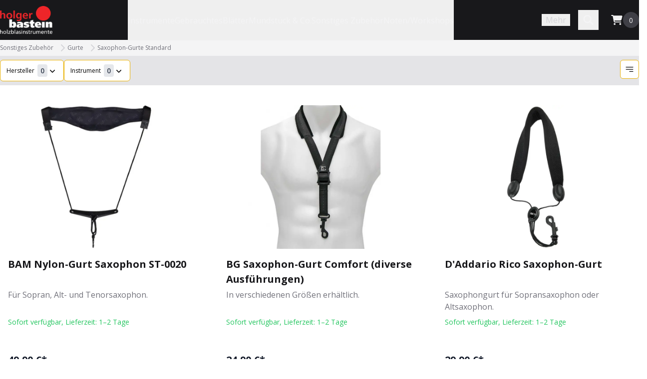

--- FILE ---
content_type: text/css; charset=utf-8
request_url: https://www.bastein.de/_next/static/css/59cd8af760e84c94.css?dpl=dpl_GuGuPWeiRsxkXoZwVeenh8Bx5DAJ
body_size: -392
content:
.swiper{width:100%;height:100%}.swiper-pagination-bullet-active{--tw-bg-opacity:1;background-color:rgb(202 138 4/var(--tw-bg-opacity,1))}

--- FILE ---
content_type: application/javascript; charset=utf-8
request_url: https://www.bastein.de/_next/static/chunks/app/error-716034d6f440febe.js?dpl=dpl_GuGuPWeiRsxkXoZwVeenh8Bx5DAJ
body_size: 505
content:
(self.webpackChunk_N_E=self.webpackChunk_N_E||[]).push([[8039],{31702:(e,t,s)=>{"use strict";s.r(t),s.d(t,{default:()=>c});var n=s(95155),r=s(12115),a=s(6874),i=s.n(a),l=s(66766);function c(e){let{error:t,reset:s}=e;return(0,r.useEffect)(()=>{console.error(t)},[t]),(0,n.jsx)("div",{className:"min-h-screen bg-background-header text-text-light flex flex-col justify-center items-center",children:(0,n.jsxs)("main",{className:"mx-auto w-full max-w-5xl px-6 py-24 text-center lg:px-8",children:[(0,n.jsx)("div",{className:"flex justify-center",children:(0,n.jsx)(l.default,{alt:"",src:"/static/images/logo-bastein.png",width:200,height:130,className:"h-20 w-auto mix-blend-screen"})}),(0,n.jsx)("h1",{className:"h2 mt-16",children:"Da ist etwas schief gelaufen!"}),(0,n.jsx)("div",{className:"body mt-6",children:"Wir arbeiten bereits an der L\xf6sung des Problems."}),(0,n.jsxs)("div",{className:"mt-6 flex items-center justify-center gap-4",children:[(0,n.jsx)("div",{children:(0,n.jsx)("button",{className:"btn btn-secondary",onClick:()=>s(),children:"Erneut versuchen"})}),(0,n.jsx)("div",{children:(0,n.jsx)(i(),{href:"/",className:"btn btn-secondary",children:"Zur Startseite"})})]})]})})}},66766:(e,t,s)=>{"use strict";s.d(t,{default:()=>r.a});var n=s(71469),r=s.n(n)},70612:(e,t,s)=>{Promise.resolve().then(s.bind(s,31702))},71469:(e,t,s)=>{"use strict";Object.defineProperty(t,"__esModule",{value:!0}),!function(e,t){for(var s in t)Object.defineProperty(e,s,{enumerable:!0,get:t[s]})}(t,{default:function(){return c},getImageProps:function(){return l}});let n=s(38466),r=s(38883),a=s(33063),i=n._(s(51193));function l(e){let{props:t}=(0,r.getImgProps)(e,{defaultLoader:i.default,imgConf:{deviceSizes:[640,750,828,1080,1200,1920,2048,3840],imageSizes:[16,32,48,64,96,128,256,384],path:"/_next/image",loader:"default",dangerouslyAllowSVG:!0,unoptimized:!1}});for(let[e,s]of Object.entries(t))void 0===s&&delete t[e];return{props:t}}let c=a.Image}},e=>{var t=t=>e(e.s=t);e.O(0,[3063,6874,8441,1684,7358],()=>t(70612)),_N_E=e.O()}]);

--- FILE ---
content_type: application/javascript; charset=utf-8
request_url: https://www.bastein.de/_next/static/chunks/app/%5B...url%5D/page-7c388c00dcad740d.js?dpl=dpl_GuGuPWeiRsxkXoZwVeenh8Bx5DAJ
body_size: 8655
content:
(self.webpackChunk_N_E=self.webpackChunk_N_E||[]).push([[5578],{2435:(e,t,a)=>{"use strict";a.d(t,{default:()=>d});var l=a(95155),s=a(75601),r=a(95289),i=a(53085),n=a(66766),c=a(52596);function d(e){var t;let{category:a,listing:d,breadcrumb:o,mainNavigation:m,footerNavigation:u,infoNavigation:x,snippets:h}=e;return a&&(0,l.jsxs)(i.default,{mainNavigation:m,footerNavigation:u,infoNavigation:x,snippets:h,children:[a.media&&a.media.url&&(0,l.jsx)(n.default,{src:a.media.url,alt:a.translated.name,width:a.media.metaData.width,height:a.media.metaData.height,className:"w-full object-contain"}),(0,l.jsx)("div",{className:"bg-background-sections",children:(0,l.jsx)(r.A,{breadcrumb:o})}),(a.translated.customFields.custom_theme_category_title||a.translated.customFields.custom_theme_category_description)&&(0,l.jsxs)("div",{className:"my-6 xl:my-12 xl:text-center",children:[(0,l.jsx)("div",{className:"mx-auto max-w-6xl px-4 xl:max-w-3xl xl:px-0",children:(0,l.jsx)("h1",{className:"h4 xl:h1 mb-2 text-text-primary xl:mb-4",children:a.translated.customFields.custom_theme_category_title})}),a.translated.customFields.custom_theme_category_description&&(0,l.jsx)("div",{className:"b4 xl:b1 mx-auto max-w-6xl px-4 text-text-secondary xl:max-w-5xl xl:px-0",dangerouslySetInnerHTML:{__html:a.translated.customFields.custom_theme_category_description}})]}),null==(t=a.cmsPage.sections)?void 0:t.map((e,t)=>(0,l.jsx)("div",{className:(0,c.A)(["cms-section",e.cssClass]),children:e.blocks.map((e,r)=>(e.cssClass="m-auto max-w-7xl",(0,l.jsx)(s.A,{category:a,listing:d,snippets:h,block:e,b:r},"block-".concat(r,"-").concat(t))))},"section-".concat(t))),a.translated.description&&(0,l.jsx)("div",{className:"my-6 xl:my-12 xl:text-center",children:(0,l.jsx)("div",{className:"b4 xl:b1 mx-auto max-w-7xl px-4 text-text-secondary xl:max-w-5xl xl:px-0",dangerouslySetInnerHTML:{__html:a.translated.description}})})]})}},52123:(e,t,a)=>{"use strict";a.d(t,{default:()=>$});var l=a(95155),s=a(53085),r=a(74493),i=a(12115),n=a(95289),c=a(66766);let d=e=>{let{src:t,width:a,quality:l}=e;return"".concat(t)},o=e=>(0,l.jsx)(c.default,{loader:d,ref:e.imageref?e.imageref:null,alt:"media",...e,unoptimized:!0}),m=e=>{let{detail:t}=e;return(0,l.jsxs)("div",{children:[t.manufacturer&&t.manufacturer.media&&(0,l.jsx)("div",{className:"my-6 flex items-center gap-2",children:(0,l.jsx)(c.default,{src:t.manufacturer.media.url,alt:t.manufacturer.translated.name,width:t.manufacturer.media.metaData.width,height:t.manufacturer.media.metaData.height,className:"h-14 w-auto object-contain max-w-md"})}),(0,l.jsx)("h1",{className:"h2 md:h2 hyphens-auto",children:t.translated.name}),(0,l.jsxs)("p",{className:"text-[12px]",children:["Artikel-Nr.: ",t.productNumber]})]})};var u=a(3578),x=a(36505),h=a(95288),p=a(16700),g=a(55028),b=a(35695),v=a(83150);let f=e=>{var t,a,s;let{config:r,detail:n,onVariantSelect:c,isLoadingVariants:d,setIsLoadingVariants:o,variantStocks:m={}}=e,[h,p]=(0,i.useState)(!1),[g,b]=(0,i.useState)(!1),[v,f]=(0,i.useState)(null),w=(0,i.useRef)(null);(0,i.useEffect)(()=>{let e=e=>{w.current&&!w.current.contains(e.target)&&p(!1)};return document.addEventListener("mousedown",e),()=>{document.removeEventListener("mousedown",e)}},[]);let N=async e=>{b(!0),await c({id:e.id,groupId:r.id}),p(!1)},y=e=>{let{content:t,className:a}=j(m[e.id],d);return(0,l.jsx)("span",{className:"text-sm ".concat(a," flex items-center gap-1"),children:t})};return(0,l.jsxs)("div",{className:"relative",ref:w,children:[(0,l.jsx)("div",{className:"mb-2 text-base",children:r.translated.name}),(0,l.jsxs)("div",{className:"relative",children:[(0,l.jsxs)("button",{type:"button",className:"focus:border-link-primary focus:ring-link-primary flex w-full items-center justify-between rounded-md border border-gray-300 py-3 pl-3 pr-10 text-base focus:outline-none ".concat(g?"cursor-not-allowed opacity-50":""),onClick:()=>{p(!h)},disabled:g,children:[(0,l.jsx)("span",{children:(null==(a=r.options)||null==(t=a.find(e=>{var t;return null==(t=n.optionIds)?void 0:t.includes(e.id)}))?void 0:t.translated.name)||"Bitte w\xe4hlen"}),(0,l.jsx)(x.g,{icon:u.Jt$,className:"ml-2"})]}),h&&(0,l.jsx)("div",{className:"absolute z-10 mt-1 w-full rounded-md border border-gray-300 bg-white shadow-lg",children:null==(s=r.options)?void 0:s.map(e=>{var t;let a=null==(t=n.optionIds)?void 0:t.includes(e.id);return(0,l.jsxs)("div",{className:"flex cursor-pointer items-center justify-between px-4 py-2 hover:bg-gray-100 ".concat(a?"bg-gray-50":""," ").concat(g?"cursor-not-allowed opacity-50":""),onClick:()=>!g&&N(e),children:[(0,l.jsx)("span",{children:e.translated.name}),y(e)]},e.id)})})]}),v&&(0,l.jsx)("div",{className:"mt-2 text-sm text-red-500",children:v})]})},j=function(e){let t=arguments.length>1&&void 0!==arguments[1]&&arguments[1];return t?{content:"Loading...",className:"text-gray-500"}:e&&(e.availableStock>0&&e.available||e.availableStock<=0&&e.available)?{content:"Lieferbar",className:"text-green-500"}:{content:"Nicht verf\xfcgbar",className:"text-red-500"}};var w=a(34477);let N=(0,w.createServerReference)("7fc5ebf806624926309aa232579089371528468198",w.callServer,void 0,w.findSourceMapURL,"searchProductVariantIds"),y=(0,w.createServerReference)("7ffb38b3b04d2d36801b4002205b7500ce3dcb9cf2",w.callServer,void 0,w.findSourceMapURL,"fetchProductSeoUrl");var _=a(34375),k=a(78940);let P=(e,t)=>{var a;(0,k.push)(["clearEcommerceCart"]),e.lineItems.forEach(e=>{var t;(0,k.push)(["addEcommerceItem",e.payload.productNumber,e.label,null,null==(t=e.price)?void 0:t.unitPrice,e.quantity])}),(0,k.push)(["trackEcommerceCartUpdate",e.price.positionPrice]);let l={event:"add_to_cart",ecommerce:{currency:null,value:null,items:[{item_id:t.productNumber,item_name:t.translated.name,index:0,item_brand:"bastein",item_category:t.seoCategory.translated.name,price:null==(a=t.calculatedPrice)?void 0:a.unitPrice,quantity:1}]}};r.dataLayer(l)},S=e=>{let[t,a]=(0,i.useState)(!1),[l,s]=(0,i.useState)(null);return{isLoading:t,error:l,addToCart:async t=>{try{a(!0);let l=await (0,_.B)(t.id);if(!l)throw Error("Failed to add item to cart");return null==e||e.setCart(l),null==e||e.setCartOpen(!0),P(l,t),l}catch(e){throw console.error("Error adding to cart:",e),s("Failed to add item to cart. Please try again."),e}finally{a(!1)}}}},C=(0,g.default)(()=>a.e(8064).then(a.bind(a,88064)),{loadableGenerated:{webpack:()=>[88064]}}),E=(0,g.default)(()=>a.e(5844).then(a.bind(a,45844)),{loadableGenerated:{webpack:()=>[45844]}}),I=(0,g.default)(()=>a.e(5909).then(a.bind(a,15909)),{loadableGenerated:{webpack:()=>[15909]}}),z=e=>{var t,a,s,r,n;let{detail:c,configurator:d,variantStocks:o,setDetail:m,snippets:g}=e,j=(0,b.useRouter)(),{isLoading:w,error:_,addToCart:k}=S((0,i.useContext)(v.M)),[P,z]=(0,i.useState)(!1),{buyable:R}=(0,i.useMemo)(()=>({buyable:c.active&&c.available&&c.availableStock>=c.minPurchase}),[c.active,c.available,c.availableStock,c.minPurchase]),F=async e=>{if(c.parentId)try{var t,a;let l=await N(c.parentId,e.id,e.groupId);if(!l)throw Error("No variant ID returned");let s=await y(l);s&&(null==(a=s.seoUrls)||null==(t=a[0])?void 0:t.seoPathInfo)?j.push("/".concat(s.seoUrls[0].seoPathInfo),{shallow:!0,scroll:!1}):console.warn("No SEO URL found for variant:",s)}catch(e){throw console.error("Error fetching variant:",e),Error("Failed to load variant details")}};return(0,l.jsxs)("div",{children:[(0,l.jsxs)("section",{"aria-labelledby":"information-heading",className:"mt-4",children:[(0,l.jsx)("div",{className:"flex items-center",children:(0,l.jsx)(C,{price:null==(t=c.calculatedPrice)?void 0:t.unitPrice,shippingLink:null==(s=g.snippets.next.detail)||null==(a=s.shippingLink)?void 0:a.link})}),(0,l.jsx)("div",{className:"mb-2 flex items-center",children:(0,l.jsx)(E,{availableStock:c.availableStock,available:c.available,snippets:g})}),(null==(r=c.calculatedPrice)?void 0:r.unitPrice)>49.9&&(0,l.jsxs)("div",{className:"mb-6 flex items-center gap-1 text-zinc-500",children:[(0,l.jsx)(x.g,{icon:u.B_w,className:"fa-fw"}),(0,l.jsx)("div",{dangerouslySetInnerHTML:{__html:null==(n=g.snippets.next)?void 0:n.deliveryShippingFree}})]})]}),d&&(0,l.jsx)("div",{className:"flex flex-col gap-3 py-2 ".concat(w&&"opacity-50"),children:d.map((e,t)=>(0,l.jsx)(f,{config:e,detail:c,onVariantSelect:F,isLoadingVariants:P,setIsLoadingVariants:z,variantStocks:o},t))}),(0,l.jsxs)("div",{children:[R?(0,l.jsx)("div",{className:"mt-2 ".concat(w&&"select-none"),children:(0,l.jsxs)("button",{onClick:()=>k(c),type:"button",className:"btn btn-primary w-full min-w-52",disabled:w,"aria-label":"Add to cart","aria-busy":w,children:[(0,l.jsx)("span",{className:w?"hidden":"",children:"In den Warenkorb"}),(0,l.jsx)(p.A,{className:w?"":"hidden"})]})}):(0,l.jsx)("div",{className:"rounded-md bg-background-sections p-4",children:(0,l.jsxs)("div",{className:"flex",children:[(0,l.jsx)("div",{className:"flex-shrink-0",children:(0,l.jsx)(h.A,{className:"h-5 w-5 text-alerts-warning","aria-hidden":"true"})}),(0,l.jsx)("div",{className:"ml-3",children:(0,l.jsx)("div",{className:"text-sm font-medium text-alerts-warning",children:"Nicht mehr verf\xfcgbar"})})]})}),_&&(0,l.jsx)(I,{error:_})]})]})};var R=a(91909);a(2252);let F=(0,g.default)(()=>a.e(4640).then(a.bind(a,24640)),{loadableGenerated:{webpack:()=>[24640]},ssr:!1}),L=(0,g.default)(()=>a.e(9656).then(a.bind(a,89656)),{loadableGenerated:{webpack:()=>[89656]},ssr:!1}),A=e=>{let{cover:t,media:a}=e,s=(0,i.useRef)(null),r=(0,i.useRef)(null),n=(0,i.useRef)(null),[c,d]=(0,i.useState)(!0),m=t.translated.title,u=t.translated.alt,[x,h]=(0,i.useState)(""),[p,g]=(0,i.useState)(""),[b,v]=(0,i.useState)("");(0,i.useEffect)(()=>{t.thumbnails&&t.thumbnails.length>0?t.thumbnails.map(e=>{400===e.width?(h(e.url),s.current&&(s.current.src=e.url)):800===e.width?(g(e.url),r.current&&(r.current.src=e.url)):1920===e.width?v(e.url):(h(t.url),g(t.url),v(t.url),s.current&&(s.current.src=t.url),r.current&&(r.current.src=t.url))}):(h(t.url),g(t.url),v(t.url),s.current&&(s.current.src=t.url),r.current&&(r.current.src=t.url)),j(0),n.current&&n.current.swiper&&n.current.swiper.slideTo(0,0)},[t]);let[f,j]=(0,i.useState)(0),w=(e,t)=>{if(e.media.thumbnails&&e.media.thumbnails.length>0){let t={mobile:!1,desktop:!1,zoom:!1};e.media.thumbnails.forEach(e=>{400===e.width&&(s.current&&(s.current.src=e.url,h(e.url)),t.mobile=!0),800===e.width&&(r.current&&(r.current.src=e.url,g(e.url)),t.desktop=!0),1920===e.width&&(v(e.url),t.zoom=!0)}),t.mobile&&t.desktop&&t.zoom||(!t.mobile&&s.current&&(s.current.src=e.media.url,h(e.media.url)),!t.desktop&&r.current&&(r.current.src=e.media.url,g(e.media.url)),t.zoom||v(e.media.url))}else s.current&&(s.current.src=e.media.url,h(e.media.url)),r.current&&(r.current.src=e.media.url,g(e.media.url)),v(e.media.url);j(t)},[N,y]=(0,i.useState)(!1),[_,k]=(0,i.useState)({width:0,height:0}),[P,S]=(0,i.useState)({x:100,y:100,mouseX:0,mouseY:0}),C=(0,i.useCallback)(()=>{var e;let t=null==(e=n.current)?void 0:e.swiper;if(!t)return;let a=t.params.slidesPerView;if("object"==typeof a){let e=window.innerWidth,l=t.params.breakpoints||{},s=a;Object.keys(l).forEach(t=>{e>=t&&void 0!==l[t].slidesPerView&&(s=l[t].slidesPerView)}),a=s}d(t.slides.length>a)},[]),E=e=>{let{left:t,top:a}=e.currentTarget.getBoundingClientRect(),l=e.clientX-t,s=e.clientY-a;S({x:-(1.5*l)+125,y:-(1.5*s)+125,mouseX:l-125,mouseY:s-125})};return(0,l.jsxs)(l.Fragment,{children:[(0,l.jsxs)("div",{className:"relative mb-3 h-[358px] md:mb-6 md:h-[528px] lg:h-96 xl:h-[528px]",onMouseLeave:e=>{y(!1),E(e)},onMouseEnter:e=>{let{width:t,height:a}=e.currentTarget.getBoundingClientRect();k({width:t,height:a}),y(!0),E(e)},onMouseMove:e=>{E(e)},children:[x&&(0,l.jsx)(o,{src:x,width:350,height:350,title:m||"product image",alt:u||"product image",priority:!0,className:"mx-auto h-full w-auto object-contain md:hidden",imageref:s}),p&&(0,l.jsx)(o,{src:p,width:530,height:530,title:m||"product image",alt:u||"product image",priority:!0,className:"mx-auto hidden h-full w-auto object-contain md:block",imageref:r}),(0,l.jsx)("div",{style:{backgroundPosition:"".concat(P.x,"px ").concat(P.y,"px"),backgroundImage:"url('".concat(b,"')"),backgroundSize:"".concat(1.5*_.width,"px ").concat(1.5*_.height,"px"),backgroundRepeat:"no-repeat",display:N?"block":"none",top:"".concat(P.mouseY,"px"),left:"".concat(P.mouseX,"px"),width:"".concat(250,"px"),height:"".concat(250,"px")},className:"pointer-events-none absolute z-50 rounded-full border border-link-primary-hover shadow"})]}),a.length>1&&(0,l.jsxs)("div",{className:"relative z-0 w-full overflow-hidden",children:[(0,l.jsx)("div",{className:"absolute left-0 top-1/2 z-50 -translate-y-1/2",children:c&&(0,l.jsx)(F,{onClick:()=>{if(!n.current||f<=0)return;let e=f-1;j(e),w(a[e],e),n.current.swiper.slidePrev()},disabled:f<=0})}),(0,l.jsx)(R.RC,{breakpoints:{0:{slidesPerView:3},768:{slidesPerView:4},1024:{slidesPerView:5}},onSwiper:C,onResize:C,onSlideChange:C,ref:n,className:"w-full",children:a.map((e,t)=>{let a=e.translated.title,s=e.translated.alt,r="";return e.media.thumbnails&&e.media.thumbnails.length>0?e.media.thumbnails.map(t=>{r=400===t.width?t.url:e.media.url}):r=e.media.url,(0,l.jsx)(R.qr,{className:"!w-[calc(33.333%-5.333px)] md:!w-[calc(25%-6px)] lg:!w-[calc(20%-6.4px)]",onClick:()=>w(e,t),children:(0,l.jsx)("div",{className:"cursor-pointer p-1 md:p-2 ".concat(t===f&&"border-b border-link-primary-default"),children:(0,l.jsx)(o,{src:r,width:100,height:100,title:a||"product image",alt:s||"product image",className:"mx-auto h-12 w-12 object-cover object-center md:h-16 md:w-16 lg:h-20 lg:w-20"})})},t)})}),(0,l.jsx)("div",{className:"absolute right-0 top-1/2 z-50 -translate-y-1/2",children:c&&(0,l.jsx)(L,{onClick:()=>{if(!n.current||f>=a.length-1)return;let e=f+1;j(e),w(a[e],e),n.current.swiper.slideNext()},disabled:f>=a.length-1})})]})]})},M=e=>{var t,a;let{detail:s}=e;return(0,l.jsxs)(l.Fragment,{children:[(null==(t=s.translated)?void 0:t.description)&&(0,l.jsxs)("section",{className:"detail-description mt-6 bg-background-sections py-2 lg:py-12",children:[(null==s?void 0:s.productNumber.includes("LHR"))?(0,l.jsx)("p",{className:"h3 mx-auto max-w-6xl px-4 lg:px-8 xl:px-0",children:"\xdcber mich"}):null,(0,l.jsx)("div",{className:"b3 mx-auto max-w-6xl px-4 lg:px-8 xl:px-0",dangerouslySetInnerHTML:{__html:null==(a=s.translated)?void 0:a.description}}),s.translated.customFields.custom_netzkom_products_gpsr?(0,l.jsxs)("div",{className:"b3 mx-auto max-w-6xl px-4 lg:px-8 xl:px-0",children:[(0,l.jsx)("p",{className:"font-bold mb-0",children:"Herstellerinformationen"}),(0,l.jsx)("p",{className:"mt-0",children:s.translated.customFields.custom_netzkom_products_gpsr})]}):null]}),s.translated.customFields.migration_basteinde_product_netzkom_custom_detail_checked_three&&!s.translated.customFields.migration_basteinde_product_netzkom_custom_detail_checked_five&&(0,l.jsx)("section",{className:"detail-advantage mx-auto max-w-6xl px-4 py-6 lg:px-8 lg:py-12 xl:px-0",children:(0,l.jsxs)("div",{className:"flex flex-col items-center justify-between gap-6 md:flex-row",children:[(0,l.jsxs)("div",{children:[(0,l.jsx)("p",{className:"h4",children:"Kauf beim Instrumentenmacher - Ihre Vorteile"}),(0,l.jsx)("div",{className:"b3 mt-4",dangerouslySetInnerHTML:{__html:s.translated.customFields.migration_basteinde_product_netzkom_custom_detail_advantages_intro}})]}),(0,l.jsx)("a",{href:"/service/ihre-vorteile/",children:(0,l.jsx)(c.default,{width:319,height:146,src:"https://shopware.bastein.de/media/a3/89/67/1729603309/siegel-holzblasinstrument_kaufen_2.jpg?1729697422",alt:""})})]})}),!s.translated.customFields.migration_basteinde_product_netzkom_custom_detail_checked_workshop||s.translated.customFields.migration_basteinde_product_netzkom_custom_detail_checked_three||s.translated.customFields.migration_basteinde_product_netzkom_custom_detail_checked_five?null:(0,l.jsx)("section",{className:"detail-advantage mx-auto max-w-6xl px-4 py-6 lg:px-8 lg:py-12 xl:px-0",children:(0,l.jsxs)("div",{className:"mt-4 flex flex-col items-center justify-between gap-6 md:flex-row",children:[(0,l.jsxs)("div",{children:[(0,l.jsx)("p",{className:"h4",children:"Kauf beim Instrumentenmacher - Ihre Vorteile"}),(0,l.jsx)("div",{className:"b3 mt-4",dangerouslySetInnerHTML:{__html:s.translated.customFields.migration_basteinde_product_netzkom_custom_detail_advantages_intro}})]}),(0,l.jsx)("a",{href:"/service/ihre-vorteile/",children:(0,l.jsx)(c.default,{width:319,height:146,src:"https://shopware.bastein.de/media/a2/e9/91/1730749823/siegel-blasinstrument_kaufen.jpg?1730749823",alt:""})})]})})]})},V=i.forwardRef(function(e,t){let{title:a,titleId:l,...s}=e;return i.createElement("svg",Object.assign({xmlns:"http://www.w3.org/2000/svg",viewBox:"0 0 20 20",fill:"currentColor","aria-hidden":"true","data-slot":"icon",ref:t,"aria-labelledby":l},s),a?i.createElement("title",{id:l},a):null,i.createElement("path",{fillRule:"evenodd",d:"M15.621 4.379a3 3 0 0 0-4.242 0l-7 7a3 3 0 0 0 4.241 4.243h.001l.497-.5a.75.75 0 0 1 1.064 1.057l-.498.501-.002.002a4.5 4.5 0 0 1-6.364-6.364l7-7a4.5 4.5 0 0 1 6.368 6.36l-3.455 3.553A2.625 2.625 0 1 1 9.52 9.52l3.45-3.451a.75.75 0 1 1 1.061 1.06l-3.45 3.451a1.125 1.125 0 0 0 1.587 1.595l3.454-3.553a3 3 0 0 0 0-4.242Z",clipRule:"evenodd"}))});var O=a(27658);let D=e=>{let{detail:t}=e,a=t.translated.customFields,s=Object.keys(a).filter(e=>e.startsWith("custom_detail_downloads_")).map(e=>a[e]),[r,n]=(0,i.useState)([]);return(0,i.useEffect)(()=>{async function e(){try{let e=await (0,O.W)({path:"media",method:"POST",body:{ids:s}});Array.isArray(e)?n(e):console.error("Unexpected response format:",e)}catch(e){console.error("Error fetching media:",e)}}s.length>0&&0===r.length&&e()},[s]),r.length>0&&(0,l.jsx)("section",{className:"bg-background-sections py-6 lg:py-12",children:(0,l.jsx)("div",{className:"mx-auto max-w-6xl px-4 lg:px-8 xl:px-0",children:(0,l.jsxs)("div",{className:"max-w-xl",children:[(0,l.jsx)("div",{className:"h3 mb-2",children:"Verf\xfcgbare Downloads:"}),(0,l.jsx)("div",{className:"mt-2",children:(0,l.jsx)("ul",{role:"list",className:"divide-y divide-gray-300",children:r.map(e=>(0,l.jsxs)("li",{className:"flex items-center justify-between py-4 text-sm leading-6",children:[(0,l.jsxs)("div",{className:"flex w-0 flex-1 items-center",children:[(0,l.jsx)(V,{"aria-hidden":"true",className:"h-5 w-5 flex-shrink-0 text-gray-400"}),(0,l.jsx)("div",{className:"ml-4 flex min-w-0 flex-1 gap-2",children:(0,l.jsx)("span",{className:"truncate font-medium",children:e.title})})]}),(0,l.jsx)("div",{className:"ml-4 flex-shrink-0",children:(0,l.jsx)("a",{href:e.url,title:e.title,target:"_blank",children:"Download"})})]},e.id))})})]})})})};a(66252);var U=a(19169),B=a(35160);let H=e=>B.A.post(e,{params:{limit:100,active:!0}}).then(e=>e.data),T=e=>{let{data:t,error:a}=(0,U.Ay)("/product/"+e+"/cross-selling",H);return a?"An error has occurred.":t||null};var G=a(71833);let Z=(0,g.default)(()=>a.e(4560).then(a.bind(a,74560)),{loadableGenerated:{webpack:()=>[74560]},ssr:!1}),q=e=>{let{product:t,snippets:a}=e,s=T(t.parentId?t.parentId:t.id),r=(0,i.useRef)(null),[n,c]=(0,i.useState)(!0),[d,o]=(0,i.useState)(!1),[m,u]=(0,i.useState)(!1),x=(0,i.useCallback)(()=>{r.current&&r.current.swiper.slidePrev()},[]),h=(0,i.useCallback)(()=>{r.current&&r.current.swiper.slideNext()},[]),p=(0,i.useCallback)(()=>{var e;let t=null==(e=r.current)?void 0:e.swiper;if(!t)return;let a=t.params.slidesPerView;if("object"==typeof a){let e=window.innerWidth,l=t.params.breakpoints||{},s=a;Object.keys(l).forEach(t=>{e>=t&&void 0!==l[t].slidesPerView&&(s=l[t].slidesPerView)}),a=s}c(t.slides.length>a),o(t.isBeginning),u(t.isEnd)},[]);return s&&Array.isArray(s)&&s.length>0&&(0,l.jsx)("section",{className:"detail-cross-selling mx-auto max-w-6xl px-4 py-12 lg:px-8 xl:px-0",children:s.map((e,t)=>e.products.length>0?(0,l.jsxs)("div",{children:[(0,l.jsx)("div",{className:"h3 mb-2",children:e.crossSelling.translated.name}),(0,l.jsxs)("div",{className:"relative",children:[(0,l.jsx)(R.RC,{watchOverflow:!0,slidesPerView:1,breakpoints:{640:{slidesPerView:2},768:{slidesPerView:3},1024:{slidesPerView:4}},spaceBetween:30,ref:r,onSwiper:p,onResize:p,onSlideChange:p,children:e.products.map((e,t)=>e.seoUrls?(0,l.jsx)(R.qr,{children:(0,l.jsx)(G.default,{product:e,snippets:a},e.id)},t):null)}),n&&(0,l.jsx)(Z,{handlePrev:x,handleNext:h,prevDisabled:d,nextDisabled:m})]})]},t):null)})},W=i.forwardRef(function(e,t){let{title:a,titleId:l,...s}=e;return i.createElement("svg",Object.assign({xmlns:"http://www.w3.org/2000/svg",viewBox:"0 0 24 24",fill:"currentColor","aria-hidden":"true","data-slot":"icon",ref:t,"aria-labelledby":l},s),a?i.createElement("title",{id:l},a):null,i.createElement("path",{fillRule:"evenodd",d:"M1.5 4.5a3 3 0 0 1 3-3h1.372c.86 0 1.61.586 1.819 1.42l1.105 4.423a1.875 1.875 0 0 1-.694 1.955l-1.293.97c-.135.101-.164.249-.126.352a11.285 11.285 0 0 0 6.697 6.697c.103.038.25.009.352-.126l.97-1.293a1.875 1.875 0 0 1 1.955-.694l4.423 1.105c.834.209 1.42.959 1.42 1.82V19.5a3 3 0 0 1-3 3h-2.25C8.552 22.5 1.5 15.448 1.5 6.75V4.5Z",clipRule:"evenodd"}))}),X=i.forwardRef(function(e,t){let{title:a,titleId:l,...s}=e;return i.createElement("svg",Object.assign({xmlns:"http://www.w3.org/2000/svg",viewBox:"0 0 24 24",fill:"currentColor","aria-hidden":"true","data-slot":"icon",ref:t,"aria-labelledby":l},s),a?i.createElement("title",{id:l},a):null,i.createElement("path",{d:"M1.5 8.67v8.58a3 3 0 0 0 3 3h15a3 3 0 0 0 3-3V8.67l-8.928 5.493a3 3 0 0 1-3.144 0L1.5 8.67Z"}),i.createElement("path",{d:"M22.5 6.908V6.75a3 3 0 0 0-3-3h-15a3 3 0 0 0-3 3v.158l9.714 5.978a1.5 1.5 0 0 0 1.572 0L22.5 6.908Z"}))});var Y=a(6874),K=a.n(Y);let J=e=>{var t,a;let{snippets:s}=e;return(0,l.jsxs)("div",{className:"mt-8 inline-flex w-full flex-col items-start justify-center gap-4 rounded-3xl border border-zinc-200 bg-white p-4 md:items-center",children:[(0,l.jsxs)("div",{className:"inline-flex w-full flex-col items-center justify-start gap-4 self-stretch md:flex-row md:items-start",children:[(0,l.jsxs)("div",{className:"inline-flex w-full flex-col flex-wrap items-stretch justify-start gap-2 text-center md:flex-nowrap md:text-left lg:max-w-56",children:[(0,l.jsx)("div",{className:"h5",children:null==s||null==(t=s.snippets.next.detail.contact)?void 0:t.headline}),(0,l.jsx)("div",{className:"text-base text-zinc-500",children:null==s||null==(a=s.snippets.next.detail.contact)?void 0:a.text})]}),(0,l.jsxs)("div",{className:"flex flex-wrap items-start justify-center gap-6 md:w-full md:justify-end lg:w-auto lg:justify-end lg:gap-4",children:[(0,l.jsx)(c.default,{alt:"Holger",src:"/static/images/detailPage/1-Holger.jpg",width:56,height:56,className:"h-14 w-14 rounded-full"}),(0,l.jsx)(c.default,{alt:"Stefan",src:"/static/images/detailPage/2_Stefan.jpg",width:56,height:56,className:"h-14 w-14 rounded-full"}),(0,l.jsx)(c.default,{alt:"Mark",src:"/static/images/detailPage/3-Mark.jpg",width:56,height:56,className:"h-14 w-14 rounded-full"}),(0,l.jsx)(c.default,{alt:"Frank",src:"/static/images/detailPage/4-Frank.jpg",width:56,height:56,className:"h-14 w-14 rounded-full"})]})]}),(0,l.jsxs)("div",{className:"inline-flex w-full items-start justify-center gap-3.5 border-t border-zinc-200 pt-4",children:[(0,l.jsx)(K(),{className:"btn btn-secondary flex h-12 w-12 items-center justify-center gap-2 rounded-full border-2 border-zinc-300 p-3",href:"tel:".concat(null==s?void 0:s.snippets.next.footer.phoneNumber.replace(/\s/g,"").replace("-","")),target:"_blank",children:(0,l.jsx)(W,{className:"h-6 w-6 fill-text-primary"})}),(0,l.jsx)(K(),{className:"btn btn-secondary flex h-12 w-12 items-center justify-center gap-2 rounded-full border-2 border-zinc-300 p-3",href:"mailto:"+(null==s?void 0:s.snippets.next.footer.emialAddress),target:"_blank",children:(0,l.jsx)(X,{className:"h-6 w-6 fill-text-primary"})})]})]})},$=e=>{var t;let{product:a,breadcrumb:c,configurator:d,variantStocks:o,mainNavigation:u,infoNavigation:x,footerNavigation:h,snippets:p}=e,[g,b]=(0,i.useState)(!1),[v,f]=(0,i.useState)(null),[j,w]=(0,i.useState)(!1);return(0,i.useEffect)(()=>{if(a){var e,t,l;Object.keys(a.translated.customFields).map(e=>e.indexOf("custom_netzkom_additional_product_infos")>-1?w(!0):null);let s={event:"view_item",ecommerce:{currency:"EUR",value:null==(e=a.calculatedPrice)?void 0:e.unitPrice,items:[{item_id:a.productNumber,item_name:a.translated.name,index:0,item_brand:"bastein",item_category:null==(t=a.seoCategory)?void 0:t.translated.name,price:null==(l=a.calculatedPrice)?void 0:l.unitPrice,quantity:1}]}};!1===g&&(r.dataLayer(s),b(!0))}},[b,g,a]),(0,l.jsxs)(s.default,{mainNavigation:u,footerNavigation:h,infoNavigation:x,snippets:p,children:[(null==(t=a.seoCategory)?void 0:t.seoUrls)&&(0,l.jsx)("div",{className:"bg-background-sections",children:(0,l.jsx)(n.A,{breadcrumb:c})}),(0,l.jsxs)("div",{className:"py-8",children:[(0,l.jsxs)("div",{className:"mx-auto grid max-w-7xl gap-y-4 px-4 lg:grid-cols-12 lg:gap-[80px] lg:px-8 xl:px-0",children:[(0,l.jsx)("div",{className:"lg:hidden",children:(0,l.jsx)(m,{detail:v||a})}),(0,l.jsx)("div",{className:"lg:order-2 lg:col-span-7",children:(0,l.jsx)(A,{cover:v?v.cover.media:a.cover.media,media:v?v.media:a.media})}),(0,l.jsxs)("div",{className:"lg:order-first lg:col-span-5",children:[(0,l.jsx)("div",{className:"hidden lg:block",children:(0,l.jsx)(m,{detail:v||a})}),(null==a?void 0:a.productNumber.includes("LHR"))?null:(0,l.jsxs)(l.Fragment,{children:[(0,l.jsx)(z,{detail:v||a,configurator:d,variantStocks:o,setDetail:f,snippets:p}),(0,l.jsx)(J,{snippets:p})]}),(null==a?void 0:a.productNumber.includes("LHR"))?(0,l.jsxs)("div",{children:[(0,l.jsx)("p",{className:"py-3 text-sm",children:a.customFields.migration_basteinde_product_netzkom_lehrer_standort}),(0,l.jsxs)("p",{className:"text-sm",children:["Fon:"," ",a.customFields.migration_basteinde_product_netzkom_lehrer_telefon]}),(0,l.jsxs)("p",{className:"pb-3 text-sm",children:["Mail:"," ",a.customFields.migration_basteinde_product_netzkom_lehrer_mail]}),(0,l.jsx)("p",{className:"h4 mb-3",children:"Intrumente:"}),(0,l.jsx)("div",{className:"b3 mx-auto max-w-6xl px-4 lg:px-8 xl:px-0",dangerouslySetInnerHTML:{__html:a.customFields.migration_basteinde_product_netzkom_lehrer_instruments}})]}):null]})]}),(0,l.jsx)(M,{detail:v||a}),(0,l.jsx)(D,{detail:v||a}),(0,l.jsx)(q,{product:v||a,snippets:p})]})]})}},66252:()=>{},69883:(e,t,a)=>{"use strict";a.d(t,{default:()=>d});var l=a(95155),s=a(53085),r=a(95289),i=a(75601);a(12115);var n=a(66766),c=a(47488);function d(e){var t,a;let{data:d,breadcrumb:o,mainNavigation:m,footerNavigation:u,infoNavigation:x,snippets:h}=e;return d?(0,l.jsxs)(s.default,{mainNavigation:m,footerNavigation:u,infoNavigation:x,snippets:h,children:[(0,l.jsx)("div",{className:"bg-background-sections",children:(0,l.jsx)(r.A,{breadcrumb:[{categoryId:"blog",name:"News",path:"news"},{categoryId:d.id,name:d.translated.title,path:"".concat(d.seoUrls[0].seoPathInfo)}]})}),d.media&&d.media&&(0,l.jsx)(n.default,{width:1152,height:377,src:"https://shopware.bastein.de/"+d.media.path,alt:d.translated.title,className:"w-full container mx-auto max-w-7xl object-cover group-hover:opacity-75"}),(0,l.jsx)("div",{className:" ".concat("page"===d.cmsPage.type||"blog_detail"===d.cmsPage.type?"bg-base-400 mx-auto max-w-7xl px-6 py-6 lg:px-8 lg:py-8 xl:px-0":""," ").concat(d.cmsPage.cssClass),children:(0,l.jsxs)("div",{className:"cms-sections mb-8",children:[(0,l.jsxs)("p",{className:"my-5 text-sm",children:["Dieser Beitrag erschien am ","",new Intl.DateTimeFormat("de-DE",{day:"2-digit",month:"2-digit",year:"numeric"}).format(new Date(d.publishedAt))]}),(0,l.jsx)("p",{className:"h4 my-4 block truncate text-gray-900",children:d.translated.title}),null==(a=d.cmsPage)||null==(t=a.sections)?void 0:t.map((e,t)=>(0,l.jsx)("div",{className:"cms-section "+(e.cssClass?e.cssClass:""),children:e.blocks.map((e,a)=>(0,l.jsx)(i.A,{data:d,snippets:h,block:e,b:"block-".concat(a,"-").concat(t)},"block-".concat(a,"-").concat(t)))},t))]})})]}):(0,l.jsx)(c.A,{})}},79003:(e,t,a)=>{Promise.resolve().then(a.t.bind(a,69243,23)),Promise.resolve().then(a.bind(a,52123)),Promise.resolve().then(a.bind(a,2435)),Promise.resolve().then(a.bind(a,69883)),Promise.resolve().then(a.bind(a,95212))},95212:(e,t,a)=>{"use strict";a.d(t,{default:()=>n});var l=a(95155),s=a(53085),r=a(95289),i=a(75601);function n(e){var t,a;let{data:n,breadcrumb:c,mainNavigation:d,footerNavigation:o,infoNavigation:m,snippets:u}=e;return n&&(0,l.jsxs)(s.default,{mainNavigation:d,footerNavigation:o,infoNavigation:m,snippets:u,children:[n.breadcrumb&&n.seoUrls&&n.seoUrls.length>0&&(0,l.jsx)("div",{className:"bg-background-sections",children:(0,l.jsx)(r.A,{breadcrumb:c})}),(0,l.jsx)("div",{className:" ".concat("page"===n.cmsPage.type||"blog_detail"===n.cmsPage.type?"bg-base-400 mx-auto max-w-7xl px-6 py-6 lg:px-8 lg:py-8 xl:px-0":""," ").concat(n.cmsPage.cssClass),children:(0,l.jsx)("div",{className:"cms-sections",children:null==(a=n.cmsPage)||null==(t=a.sections)?void 0:t.map((e,t)=>(0,l.jsx)("div",{className:"cms-section "+(e.cssClass?e.cssClass:""),children:e.blocks.map((e,a)=>(0,l.jsx)(i.A,{data:n,snippets:u,block:e,b:"block-".concat(a,"-").concat(t)},"block-".concat(a,"-").concat(t)))},t))})})]})}a(12115)},95288:(e,t,a)=>{"use strict";a.d(t,{A:()=>s});var l=a(12115);let s=l.forwardRef(function(e,t){let{title:a,titleId:s,...r}=e;return l.createElement("svg",Object.assign({xmlns:"http://www.w3.org/2000/svg",viewBox:"0 0 20 20",fill:"currentColor","aria-hidden":"true","data-slot":"icon",ref:t,"aria-labelledby":s},r),a?l.createElement("title",{id:s},a):null,l.createElement("path",{fillRule:"evenodd",d:"M10 18a8 8 0 1 0 0-16 8 8 0 0 0 0 16ZM8.28 7.22a.75.75 0 0 0-1.06 1.06L8.94 10l-1.72 1.72a.75.75 0 1 0 1.06 1.06L10 11.06l1.72 1.72a.75.75 0 1 0 1.06-1.06L11.06 10l1.72-1.72a.75.75 0 0 0-1.06-1.06L10 8.94 8.28 7.22Z",clipRule:"evenodd"}))})},95289:(e,t,a)=>{"use strict";a.d(t,{A:()=>c});var l=a(95155),s=a(3578),r=a(36505),i=a(6874),n=a.n(i);let c=e=>{let{breadcrumb:t}=e;return t&&t.length>0&&(0,l.jsx)("nav",{className:"mx-auto max-w-7xl py-1 lg:py-2 px-4 lg:px-10 xl:px-0","aria-label":"Breadcrumb",children:(0,l.jsx)("ol",{role:"list",className:"flex items-center space-x-2",children:t.map((e,t)=>(0,l.jsx)("li",{children:(0,l.jsxs)("div",{className:"flex items-center gap-x-2",children:[t>0&&(0,l.jsx)(r.g,{icon:s.XkK,className:"fa-fw text-text-light"}),e.categoryId?(0,l.jsx)(n(),{href:"/".concat(e.path),className:"b5 font-medium text-text-secondary hover:text-link-primary-hover focus:text-link-primary-focus active:text-link-primary-pressed","aria-current":e.categoryId?"page":void 0,children:e.name}):(0,l.jsx)("span",{className:"text-sm font-medium text-neutral-500 hover:text-neutral-700",children:e.name})]})},t))})})}}},e=>{var t=t=>e(e.s=t);e.O(0,[5109,5269,7439,2545,2266,794,3063,6874,4662,6722,3182,3108,4722,720,9169,1799,85,649,1726,3791,3085,8441,1684,7358],()=>t(79003)),_N_E=e.O()}]);

--- FILE ---
content_type: image/svg+xml
request_url: https://www.bastein.de/_next/image?url=%2Fstatic%2Fimages%2Fpayments%2Fmaestro.svg&w=64&q=75
body_size: -124
content:
<svg width="64" height="49" viewBox="0 0 64 49" fill="none" xmlns="http://www.w3.org/2000/svg">
<g id="Name=Maestro, Size=2-Extra-large, Shape=Card 1" clip-path="url(#clip0_34139_742)">
<path id="Vector" d="M56 0.5H8C3.58172 0.5 0 4.08172 0 8.5V40.5C0 44.9183 3.58172 48.5 8 48.5H56C60.4183 48.5 64 44.9183 64 40.5V8.5C64 4.08172 60.4183 0.5 56 0.5Z" fill="black"/>
<path id="Vector_2" d="M26 34.5C31.5228 34.5 35.9999 30.0228 35.9999 24.5C35.9999 18.9772 31.5228 14.5 26 14.5C20.4771 14.5 16 18.9772 16 24.5C16 30.0228 20.4771 34.5 26 34.5Z" fill="#E7001A"/>
<path id="Vector_3" d="M38 34.5C43.5228 34.5 47.9999 30.0228 47.9999 24.5C47.9999 18.9772 43.5228 14.5 38 14.5C32.4771 14.5 28 18.9772 28 24.5C28 30.0228 32.4771 34.5 38 34.5Z" fill="#00A2E1"/>
<path id="Vector_4" opacity="0.3" fill-rule="evenodd" clip-rule="evenodd" d="M32 16.4993C34.4289 18.3237 36 21.2283 36 24.5C36 27.7716 34.4289 30.6763 32 32.5007C29.5711 30.6763 28 27.7716 28 24.5C28 21.2283 29.5711 18.3237 32 16.4993Z" fill="#E7001A"/>
</g>
<defs>
<clipPath id="clip0_34139_742">
<rect width="64" height="48" fill="white" transform="translate(0 0.5)"/>
</clipPath>
</defs>
</svg>


--- FILE ---
content_type: application/javascript; charset=utf-8
request_url: https://www.bastein.de/_next/static/chunks/3085-e3c80685239785a7.js?dpl=dpl_GuGuPWeiRsxkXoZwVeenh8Bx5DAJ
body_size: 17567
content:
"use strict";(self.webpackChunk_N_E=self.webpackChunk_N_E||[]).push([[3085],{1367:(e,t,a)=>{a.d(t,{A:()=>r,l:()=>l});let s=(0,a(66439).Z0)({name:"listing",initialState:{listing:null},reducers:{setListing:(e,t)=>{e.listing=t.payload}}}),{setListing:l}=s.actions,r=s.reducer},5169:(e,t,a)=>{a.d(t,{Ay:()=>i,fS:()=>l});let s=(0,a(66439).Z0)({name:"cart",initialState:{open:!1,swCart:null},reducers:{setOpen:(e,t)=>{e.open=t.payload},setSwCart:(e,t)=>{e.swCart=t.payload}}}),{setOpen:l,setSwCart:r}=s.actions,i=s.reducer},8481:(e,t,a)=>{a.d(t,{A:()=>r,j:()=>l});let s=(0,a(66439).Z0)({name:"search",initialState:{open:!1},reducers:{setOpenSearch:(e,t)=>{e.open=t.payload}}}),{setOpenSearch:l}=s.actions,r=s.reducer},16700:(e,t,a)=>{a.d(t,{A:()=>l});var s=a(95155);let l=e=>{let{className:t}=e;return(0,s.jsxs)("div",{className:"w-full flex justify-center items-center space-x-2 h-6 ".concat(t),children:[(0,s.jsx)("div",{className:"h-3 w-3 rounded-md animate-pulse bg-button-primary-hover"}),(0,s.jsx)("div",{className:"h-3 w-3 rounded-md animate-pulse bg-button-primary-hover animation-delay-200"}),(0,s.jsx)("div",{className:"h-3 w-3 rounded-md animate-pulse bg-button-primary-hover delay-700 animation-delay-400"})]})}},20228:(e,t,a)=>{a.d(t,{Ay:()=>d,F8:()=>r,yd:()=>l});let s=(0,a(66439).Z0)({name:"filters",initialState:{priceFilter:{min:1,max:3e4},shippingFreeFilter:!1,manufacturerFilter:[],propertiesFilter:[],filterFilter:[]},reducers:{setPriceFilter:(e,t)=>{e.priceFilter=t.payload},setShippingFreeFilter:(e,t)=>{e.shippingFreeFilter=t.payload},setManufacturerFilter:(e,t)=>{e.manufacturerFilter=t.payload},setPropertiesFilter:(e,t)=>{e.propertiesFilter=t.payload},setFilterFilter:(e,t)=>{e.filterFilter=t.payload},setAvailablePropertiesFilter:(e,t)=>{e.availablePropertiesFilter=t.payload}}}),{setPriceFilter:l,setShippingFreeFilter:r,setManufacturerFilter:i,setPropertiesFilter:n,setFilterFilter:c,setAvailablePropertiesFilter:o}=s.actions,d=s.reducer},34375:(e,t,a)=>{a.d(t,{B:()=>l});var s=a(34477);let l=(0,s.createServerReference)("7f8f74d50ed8d41ea10f2221980b557ac489f1e5c9",s.callServer,void 0,s.findSourceMapURL,"addItem")},41259:(e,t,a)=>{a.d(t,{A:()=>r,o:()=>l});let s=(0,a(66439).Z0)({name:"promotion",initialState:{promotion:null},reducers:{setPromotion:(e,t)=>{e.promotion=t.payload}}}),{setPromotion:l}=s.actions,r=s.reducer},53085:(e,t,a)=>{a.r(t),a.d(t,{default:()=>K});var s=a(95155),l=a(77436),r=a(62459),i=a(34375),n=a(1318),c=a(83150),o=a(12115);let d=()=>{let[e,t]=(0,o.useState)(),a=(0,o.useRef)(),{cart:l}=(0,o.useContext)(c.M),r=async()=>{let e=a.current.value;e?await (0,i.B)(e,"promotion").then(e=>{d(e),l.setCart(e)}):t()},d=e=>{if(0===e.errors.length)t({message:"<div class='font-bold uppercase leading-5'>Code bereits gespeichert</div>Sobald die Voraussetzungen zutreffen, wird er automatisch hinzugef\xfcgt.",success:!0}),a.current.value="",setTimeout(()=>{t(null)},5e3);else{let s="",l=!1;Object.keys(e.errors).forEach(r=>{"promotion-discount-added"===e.errors[r].messageKey&&(s="<div class='font-bold uppercase leading-5'>Der Gutschein "+e.errors[r].parameters.name+" wurde aktiviert</div>Sobald die Voraussetzungen zutreffen, wird er automatisch hinzugef\xfcgt.",l=!0,a.current.value="",setTimeout(()=>{t(null)},5e3)),"promotion-not-found"===e.errors[r].messageKey&&(s="<div class='font-bold uppercase leading-5'>Bitte \xfcberpr\xfcfen Sie ihre Eingabe</div>Der Code <b>"+e.errors[r].promotionCode+"</b> scheint ung\xfcltig.")}),t({message:s,success:l})}};return(0,s.jsxs)("section",{className:"bg-background-default px-4 md:px-6 pt-4",children:[(0,s.jsxs)("div",{className:"flex rounded-md shadow-sm",children:[(0,s.jsx)("div",{className:"relative flex flex-grow items-stretch focus-within:z-10",children:(0,s.jsx)("input",{ref:a,type:"text",name:"promotionCode",id:"promotionCode",onKeyDown:e=>{"Enter"===e.key&&(e.preventDefault(),r())},className:"block w-full p-3 !border-r-0 !rounded-r-none focus:ring-0 focus:outline-0 focus:border-orange-200",placeholder:"Gutschein-Code"})}),(0,s.jsxs)("button",{onClick:r,type:"button",className:"btn-primary px-2 flex items-center justify-center !flex-row gap-2 !rounded-l-none rounded-r-lg text-text-primary",children:[(0,s.jsx)(n.A,{className:"h-6 w-6","aria-hidden":"true"}),"Einl\xf6sen"]})]}),e&&(e.success?(0,s.jsxs)("div",{className:"mt-1 b4 p-4 bg-background-footer text-text-lighter rounded-lg flex items-start justify-start gap-3",children:[(0,s.jsx)("div",{children:(0,s.jsx)("svg",{xmlns:"http://www.w3.org/2000/svg",width:"25",height:"24",viewBox:"0 0 25 24",fill:"none",children:(0,s.jsx)("path",{d:"M22.5 12C22.5 17.5242 17.9839 22 12.5 22C6.97581 22 2.5 17.5242 2.5 12C2.5 6.51613 6.97581 2 12.5 2C17.9839 2 22.5 6.51613 22.5 12ZM11.3306 17.3226L18.75 9.90323C18.9919 9.66129 18.9919 9.21774 18.75 8.97581L17.8226 8.08871C17.5806 7.80645 17.1774 7.80645 16.9355 8.08871L10.8871 14.1371L8.02419 11.3145C7.78226 11.0323 7.37903 11.0323 7.1371 11.3145L6.20968 12.2016C5.96774 12.4435 5.96774 12.8871 6.20968 13.129L10.4032 17.3226C10.6452 17.5645 11.0887 17.5645 11.3306 17.3226Z",fill:"#16A34A"})})}),(0,s.jsx)("div",{dangerouslySetInnerHTML:{__html:e.message}})]}):(0,s.jsxs)("div",{className:"mt-1 b4 p-4 bg-background-footer text-text-lighter rounded-lg flex items-start justify-start gap-3",children:[(0,s.jsx)("div",{children:(0,s.jsx)("svg",{xmlns:"http://www.w3.org/2000/svg",width:"25",height:"24",viewBox:"0 0 25 24",fill:"none",children:(0,s.jsx)("path",{d:"M22.8789 18.754C23.5117 19.879 22.7031 21.2501 21.4024 21.2501H4.56252C3.26174 21.2501 2.45314 19.8438 3.08596 18.754L11.5235 4.0938C12.1563 2.9688 13.8086 3.00396 14.4414 4.0938L22.8789 18.754ZM13 15.6954C12.086 15.6954 11.3828 16.4336 11.3828 17.3126C11.3828 18.2266 12.086 18.9297 13 18.9297C13.8789 18.9297 14.6172 18.2266 14.6172 17.3126C14.6172 16.4336 13.8789 15.6954 13 15.6954ZM11.4531 9.89458L11.6992 14.6758C11.7344 14.9219 11.9102 15.0626 12.1211 15.0626H13.8438C14.0547 15.0626 14.2305 14.9219 14.2656 14.6758L14.5117 9.89458C14.5469 9.64849 14.336 9.43755 14.0899 9.43755H11.875C11.6289 9.43755 11.418 9.64849 11.4531 9.89458Z",fill:"#DC2626"})})}),(0,s.jsx)("div",{dangerouslySetInnerHTML:{__html:e.message}})]}))]})};var m=a(5169),u=a(74493),h=a(4772),x=a(74489),p=a(74500),g=a(34235),f=a(6874),v=a.n(f),b=a(35695),j=a(91555),y=a(34540),N=a(79289);function w(){var e,t;let a=(0,b.useRouter)(),l=(0,y.wA)(),{cart:i,cartOpen:n,setCartOpen:f}=(0,o.useContext)(c.M),w=async e=>{e.preventDefault(),l((0,m.fS)(!n));let t=[];i.lineItems.map(e=>{t.push({id:e.payload.productNumber,name:e.label,brand:"bastein holzblasinstrumente",price:e.price.unitPrice,quantity:e.quantity})}),u.dataLayer({ecommerce:null}),u.dataLayer({event:"checkout",ecommerce:{checkout:{products:t}}}),f(!1),a.push("/checkout")};return i&&(0,s.jsx)(h.e,{show:n,as:o.Fragment,children:(0,s.jsxs)(x.lG,{as:"div",className:"relative z-30",onClose:()=>f(!n),children:[(0,s.jsx)("div",{className:"fixed inset-0 bg-zinc-800/80"}),(0,s.jsx)("div",{className:"pointer-events-none fixed inset-y-0 right-0 flex max-w-full",children:(0,s.jsx)(h._,{as:o.Fragment,enter:"transform transition ease-in-out duration-500",enterFrom:"translate-x-full",enterTo:"translate-x-0",leave:"transform transition ease-in-out duration-150",leaveFrom:"translate-x-0",leaveTo:"translate-x-full",children:(0,s.jsx)(x.Lj,{className:"pointer-events-auto w-screen max-w-xl",children:(0,s.jsxs)("div",{className:"flex h-full flex-col overflow-y-scroll bg-background-default shadow-xl",children:[(0,s.jsx)("div",{className:"bg-zinc-800 px-4 pb-4 pt-6 sm:px-6",children:(0,s.jsxs)("div",{className:"h4 flex items-center justify-between text-text-lighter",children:[(0,s.jsxs)(x.L3,{className:"mt-2 p-0",children:["Ihr Warenkorb (",null==(e=i.lineItems)?void 0:e.length,")"]}),(0,s.jsx)("div",{className:"",children:(0,s.jsx)(g.A,{"aria-label":"increase",className:"-m-2 ml-2 inline-flex h-12 w-12 p-2 text-text-lighter hover:text-link-primary-hover",onClick:()=>f(!1),children:(0,s.jsx)(p.A,{className:"h-8 w-8","aria-hidden":"true"})})})]})}),(0,s.jsx)("div",{className:"relative w-full",children:(null==(t=i.lineItems)?void 0:t.length)>0?(0,s.jsxs)(s.Fragment,{children:[(0,s.jsxs)("section",{"aria-labelledby":"cart-heading",className:"bg-zinc-800 px-4 pb-4 sm:px-6",children:[(0,s.jsx)("p",{id:"cart-heading",className:"sr-only",children:"Ihr Warenkorb"}),(0,s.jsx)("ul",{role:"list",className:"grid gap-2",children:i.lineItems.map(e=>(0,s.jsx)(r.A,{product:e},e.id))})]}),(0,s.jsx)(d,{}),(0,s.jsx)("form",{action:"#",onSubmit:w,method:"POST",children:(0,s.jsxs)("section",{"aria-labelledby":"summary-heading",className:"bg-background-default px-4 py-4 sm:px-6",children:[(0,s.jsxs)("dl",{className:"space-y-2",children:[(0,s.jsxs)("div",{className:"flex items-center justify-between",children:[(0,s.jsx)("dt",{className:"b4 text-text-secondary",children:"Zwischensumme"}),(0,s.jsx)("dd",{className:"b4 text-text-secondary",children:(0,s.jsx)(j.HG,{value:i.price.positionPrice,decimalSeparator:",",decimalScale:"2",fixedDecimalScale:"true",displayType:"text",thousandSeparator:".",suffix:" €*"})})]}),(0,s.jsxs)("div",{className:"flex items-center justify-between pt-2",children:[(0,s.jsx)("dt",{className:"b4 text-text-secondary",children:(0,s.jsx)("span",{children:"Versandkosten"})}),(0,s.jsx)("dd",{className:"b4 text-text-secondary",children:(0,s.jsx)(j.HG,{value:i.deliveries[0].shippingCosts.unitPrice,decimalSeparator:",",decimalScale:"2",fixedDecimalScale:"true",displayType:"text",thousandSeparator:".",suffix:" €*"})})]}),(0,s.jsxs)("div",{className:"flex items-center justify-between border-t border-gray-200 py-4",children:[(0,s.jsx)("dt",{className:"b3 font-bold text-text-primary",children:"Gesamtsumme"}),(0,s.jsx)("dd",{className:"b3 font-bold text-text-primary",children:(0,s.jsx)(j.HG,{value:i.price.totalPrice,decimalSeparator:",",decimalScale:"2",fixedDecimalScale:"true",displayType:"text",thousandSeparator:".",suffix:" €*"})})]})]}),(0,s.jsxs)("div",{className:"mt-6 text-center",children:[(0,s.jsxs)("button",{type:"submit",className:"btn btn-primary mb-2 mt-2 w-full md:mt-0",children:["Zur Kasse"," ",(0,s.jsx)("span",{"aria-hidden":"true",children:" →"})]}),(0,s.jsx)(v(),{href:"#",className:"",onClick:()=>{f(!1)},children:"Weiter einkaufen"})]}),(0,s.jsx)(N.C,{}),(0,s.jsx)("div",{className:"mt-4 text-center",children:(0,s.jsx)("p",{className:"b5 text-text-light",children:"*Alle Preise inkl MwSt. und ggf. zzgl. Versand."})})]})})]}):(0,s.jsx)("div",{className:"mt-4 px-4 sm:px-6",children:"Keine Produkte im Warenkorb"})})]})})})})]})})}var k=a(2057),S=a(3578),C=a(36505),P=a(16072);let _=e=>{let{infoNavigation:t,snippets:a}=e,[l,r]=(0,o.useState)([]),i=(0,b.usePathname)(),n=["news1","news2"].map((e,t)=>{var s,l,r,i,n,c,o,d;return{id:t+1,title:null==(l=a.snippets.next)||null==(s=l.header.infoPopOver[e])?void 0:s.title,href:null==(i=a.snippets.next)||null==(r=i.header.infoPopOver[e])?void 0:r.href,date:null==(c=a.snippets.next)||null==(n=c.header.infoPopOver[e])?void 0:n.date,datetime:"2024-10-".concat(18-t),imageUrl:null==(d=a.snippets.next)||null==(o=d.header.infoPopOver[e])?void 0:o.img}});return(0,o.useEffect)(()=>{t&&(t.map(e=>{switch(e.customFields.custom_theme_menu_info_icon){case"fa-user-group":e.icon=S.USd;break;case"fa-wrench":e.icon=S.h6r;break;case"fa-thumbs-up":e.icon=S.Wcv;break;case"fa-ellipsis":e.icon=S.Dwc;break;case"fa-shield-heart":e.icon=S.jYv;break;case"fa-graduation-cap":e.icon=S.eST;break;default:e.icon=S.ktq}}),r(t))},[t,r]),(0,s.jsxs)(P.AM,{className:"isolate ml-6 hidden h-full items-center justify-center lg:flex",children:[(0,s.jsx)(P.ut,{className:"px-2 text-text-light hover:text-link-primary-hover",title:"Info",children:"Mehr"}),(0,s.jsx)(P.QT,{transition:"true",className:"absolute inset-x-0 top-full -z-10 bg-zinc-800 transition data-[closed]:-translate-y-1 data-[closed]:opacity-0 data-[enter]:duration-200 data-[leave]:duration-150 data-[enter]:ease-out data-[leave]:ease-in",children:(0,s.jsx)("div",{className:"mx-auto max-w-6xl px-4 py-8 lg:px-8 xl:px-2",children:(0,s.jsxs)("div",{className:"grid grid-flow-col grid-cols-3 items-start justify-start gap-10",children:[(0,s.jsx)("div",{className:"flex flex-col gap-y-3",children:l&&l.length>0&&l.map((e,t)=>(0,s.jsx)("div",{className:"",children:(0,s.jsxs)(v(),{href:"/"+e.seoUrl,className:"group flex items-center justify-start gap-x-4 py-2 ".concat(i==="/"+e.seoUrl?"text-text-link-pressed":"text-text-light"," transition-colors hover:text-link-primary-hover hover:no-underline"),children:[(0,s.jsx)(C.g,{icon:e.icon,className:" ".concat(i==="/"+e.seoUrl?"text-text-link-pressed":"text-text-light"," group-hover:text-link-primary-hover")}),(0,s.jsx)(P.AM.Button,{children:e.translated.name})]})},t))}),(0,s.jsxs)("div",{className:"col-span-2",children:[(0,s.jsxs)("div",{className:"grid grid-cols-1 gap-10 sm:gap-8 lg:grid-cols-2",children:[(0,s.jsx)("h3",{className:"sr-only",children:"News"}),n.map(e=>(0,s.jsxs)("article",{className:"group relative isolate flex max-w-2xl flex-col gap-x-8 gap-y-6 sm:flex-row sm:items-start lg:flex-col lg:items-stretch",children:[(0,s.jsx)("div",{className:"relative flex-none",children:(0,s.jsx)("img",{alt:"",src:e.imageUrl,className:"w-full rounded-lg object-contain grayscale transition-colors group-hover:grayscale-0"})}),(0,s.jsxs)("div",{children:[(0,s.jsx)("div",{className:"flex items-center gap-x-4",children:(0,s.jsx)("time",{dateTime:e.datetime,className:"text-sm/6 text-text-light",children:e.date})}),(0,s.jsx)("h4",{className:"mt-2 text-sm/6 font-semibold text-gray-900",children:(0,s.jsxs)("a",{href:e.href,className:"text-text-lighter hover:text-link-primary-hover hover:no-underline",children:[(0,s.jsx)("span",{className:"absolute inset-0"}),e.title]})})]})]},e.id))]}),(0,s.jsx)("div",{className:"mt-10 text-center",children:(0,s.jsxs)(v(),{href:"/News/",className:"inline-flex items-center justify-center gap-x-2 text-text-lighter hover:text-link-primary-hover hover:no-underline",children:[(0,s.jsx)(P.AM.Button,{children:"Alle News"}),(0,s.jsx)(C.g,{icon:S.dmS})]})})]})]})})})]})};var I=a(35160),F=a(19169),A=a(36493),L=a(75601);let M=e=>I.A.get(e,{}).then(e=>e.data),T=e=>{var t,a;let{open:l,snippets:r}=e,[i,n]=(0,o.useState)(l),c=(0,y.d4)(e=>e.promotion.promotion),d=new Date(null==c?void 0:c.validFrom).getTime(),m=new Date(null==c?void 0:c.validUntil).getTime(),u=new Date().getTime(),x=null==c||null==(t=c.customFields)?void 0:t.custom_netzkom_promotion_cms_rule_page,{data:p,error:g}=(0,F.Ay)(x?"/cms/"+x:null,e=>M(e));return!x||u<d&&0!==d||u>m&&0!==m||(null==c?void 0:c.active)===!1?null:g?"An error has occurred."+g:p?"d-none"===p.cssClass?[]:(0,s.jsx)(h.e,{show:i,enter:"transition-opacity duration-75",enterFrom:"opacity-0",enterTo:"opacity-100",leave:"transition-opacity duration-150",leaveFrom:"opacity-100",leaveTo:"opacity-0",children:(0,s.jsxs)("div",{className:"flex items-center bg-background-footer p-4 before:flex-1",children:[null==p||null==(a=p.sections)?void 0:a.map((e,t)=>(0,s.jsx)("div",{className:"cms-section "+(e.cssClass?e.cssClass:""),children:e.blocks.map((e,a)=>(0,s.jsx)(L.A,{data:p,snippets:r,block:e,b:"block-".concat(a,"-").concat(t)},"block-".concat(a,"-").concat(t)))},t)),(0,s.jsx)("div",{className:"flex flex-1 justify-end md:flex-row",children:(0,s.jsxs)("button",{type:"button",className:"-m-3 p-3 focus-visible:outline-offset-[-4px]",onClick:()=>{n(!1)},children:[(0,s.jsx)("span",{className:"sr-only",children:"schliessen"}),(0,s.jsx)(A.A,{className:"h-5 w-5 text-white","aria-hidden":"true"})]})})]})}):null};var U=a(66766),D=a(68974),z=a(8481);let E=()=>{let{mutate:e}=(0,D.iX)(),t=(0,b.useRouter)(),[a,l]=(0,o.useState)(null),[r,i]=(0,o.useState)(null),[n,c]=(0,o.useState)(null),d=(0,o.useRef)(),[m,u]=(0,o.useState)(0),p=()=>{d.current.focus()},g=(0,y.wA)(),f=(0,y.d4)(e=>e.search.open),N=async e=>{if(0===e.length)return void l(null);e.length<3||(i(e),await I.A.post("/search",{search:e,limit:10}).then(function(e){l(e.data.elements)}))},w=()=>{let e=m;m>=n.length&&(e=0),n.forEach(e=>{e.firstChild.classList.remove("bg-gray-100")}),n[e].firstChild.classList.add("bg-gray-100"),u(e+1)},k=()=>{let e=m;e<=0&&(e=n.length),n.forEach(e=>{e.firstChild.classList.remove("bg-gray-100")}),n[e-1].firstChild.classList.add("bg-gray-100"),u(e-1)};return(0,o.useEffect)(()=>{f&&l(null)},[f]),(0,s.jsx)(h.e,{show:f,as:o.Fragment,beforeEnter:()=>p(),children:(0,s.jsxs)(x.lG,{as:"div",className:"relative z-40",onClose:()=>g((0,z.j)(!1)),children:[(0,s.jsx)("div",{className:"fixed inset-0 bg-zinc-800/80 backdrop-blur","aria-hidden":"true"}),(0,s.jsx)("div",{className:"fixed inset-0 z-40 flex items-center justify-center lg:py-20",children:(0,s.jsx)(h._,{as:o.Fragment,enter:"transition duration-300 ease-out",enterFrom:"transform scale-95 opacity-0",enterTo:"transform scale-100 opacity-100",leave:"transition duration-200 ease-out",leaveFrom:"transform scale-100 opacity-100",leaveTo:"transform scale-95 opacity-0",children:(0,s.jsx)(x.Lj,{className:"pointer-events-auto relative mx-auto flex h-full w-full max-w-4xl flex-col overflow-hidden bg-background-header shadow-xl lg:max-h-[1030px] lg:rounded-lg",children:(0,s.jsxs)("div",{className:"flex h-full flex-col",children:[(0,s.jsxs)("div",{className:"sticky top-0 bg-zinc-800 px-4 pb-2 pt-4 shadow sm:px-6 lg:px-12 lg:pb-8 lg:pt-20",children:[(0,s.jsxs)("div",{className:"flex items-start justify-between gap-2 lg:justify-center",children:[(0,s.jsx)(x.L3,{className:"lg:text-center h4 md:h3 text-text-lighter",children:"Wonach suchen Sie?"}),(0,s.jsx)("div",{className:"flex items-center justify-between lg:absolute lg:right-6 lg:top-5",children:(0,s.jsxs)("button",{type:"button",onClick:()=>g((0,z.j)(!1)),className:"relative transition-colors -m-2 inline-flex items-center justify-center rounded-md p-2 text-text-lighter hover:text-link-primary-hover",children:[(0,s.jsx)("span",{className:"absolute -inset-0.5"}),(0,s.jsx)("span",{className:"sr-only",children:"Men\xfc schlie\xdfen"}),(0,s.jsx)("div",{className:"hidden md:visible",children:"Schlie\xdfen"}),(0,s.jsx)(C.g,{icon:S.Jyw,className:"fa-fw",size:"lg"})]})})]}),(0,s.jsx)("div",{className:"mx-auto lg:w-2/4",children:(0,s.jsx)("input",{type:"text",className:"mt-4 w-full",id:"searchInput","data-todo":"openSearch",placeholder:"Suchbegriff...",ref:d,onKeyDown:e=>{var t;if(c(null==(t=document.querySelector("#search-result"))?void 0:t.childNodes),"ArrowUp"===e.key&&k(),"ArrowDown"===e.key&&w(),"Enter"===e.key){if(0===m)return void location.replace("/search?s="+r);n[m-1].firstChild.click()}"Escape"===e.key&&(l(null),g((0,z.j)(!1)))},onChange:e=>{"Enter"!==e.key&&N(e.target.value)}})})]}),a&&a.length>0&&(0,s.jsxs)(s.Fragment,{children:[(0,s.jsx)("div",{className:"flex-1 overflow-y-auto bg-background-header",children:(0,s.jsx)("ul",{role:"list",className:"grid gap-2 p-4 sm:p-6 md:grid-cols-2",id:"search-result",children:a.map(a=>a.seoUrls?(0,s.jsx)("li",{className:"bg-background-default flex rounded-lg",children:(0,s.jsx)(v(),{href:"/".concat(a.seoUrls[0].seoPathInfo),className:"group w-full px-6 py-6",onClick:s=>{s.preventDefault(),g((0,z.j)(!1)),t.push("/".concat(a.seoUrls[0].seoPathInfo)),e("/product")},children:(0,s.jsxs)("div",{className:"flex items-start justify-start gap-4",children:[a.cover&&(0,s.jsx)("div",{className:"flex-none",children:(0,s.jsx)(U.default,{className:"mt-1 h-auto w-16 rounded-md object-contain object-center md:w-20",src:a.cover?a.cover.media.thumbnails[0].url:null,width:63,height:63,alt:""})}),(0,s.jsxs)("div",{children:[(0,s.jsx)("div",{className:"mb-1 font-semibold leading-5 ",children:a.translated.name}),a.customFields.migration_basteinde_product_netzkom_lehrer_firstname?null:(0,s.jsxs)("div",{className:"text-xs text-gray-500",children:[a.calculatedPrice.referencePrice&&(0,s.jsxs)("div",{className:"flex items-start justify-start gap-2",children:[(0,s.jsxs)("div",{className:"py-0 text-xs text-gray-500 md:text-sm",children:["Inhalt:"," ",a.calculatedPrice.referencePrice.purchaseUnit," ",a.calculatedPrice.referencePrice.unitName]}),(0,s.jsx)("div",{className:"text-xs text-gray-500 md:text-sm",children:(0,s.jsx)(j.HG,{value:a.calculatedPrice.referencePrice.price,decimalSeparator:",",decimalScale:"2",fixedDecimalScale:"true",displayType:"text",thousandSeparator:".",prefix:" (",suffix:" €* / "+a.calculatedPrice.referencePrice.referenceUnit+" "+a.calculatedPrice.referencePrice.unitName+")"})})]}),(0,s.jsxs)("div",{className:"flex items-center justify-start gap-1 whitespace-nowrap b3",children:[a.calculatedPrice.referencePrice&&(0,s.jsx)("div",{className:"truncate",children:"ab"}),(0,s.jsx)(j.HG,{value:a.calculatedPrice.unitPrice,decimalSeparator:",",decimalScale:"2",fixedDecimalScale:"true",displayType:"text",thousandSeparator:".",suffix:" €"})]}),(0,s.jsx)("div",{className:"b5",children:"inkl. MwSt. zzgl. Versandkosten"})]})]})]})})},a.id):null)})}),(0,s.jsx)("div",{className:"bg-zinc-800 p-2 text-center",children:(0,s.jsx)(v(),{className:"",href:"/search?s="+r,onClick:e=>{e.preventDefault(),g((0,z.j)(!1)),t.push("/search?s="+r)},children:"Alle Ergebnisse anzeigen"})})]})]})})})})]})})};var G=a(52221),R=a(24346);function H(e){let{snippets:t,mainNavigation:a,infoNavigation:l}=e,r=(0,y.wA)(),[i,n]=(0,o.useState)(0),[d,m]=(0,o.useState)(!0);(0,y.d4)(e=>e.cart.open);let u=(0,y.d4)(e=>e.navigation.mobileMenuOpen),{cart:h,loading:p,setCartOpen:g}=(0,o.useContext)(c.M);return(0,o.useEffect)(()=>{if(h&&!1===p){var e;n(null==h||null==(e=h.lineItems)?void 0:e.length)}},[h,p]),(0,s.jsxs)("div",{className:"static z-20 bg-background-header md:sticky md:top-0",children:[(0,s.jsx)(E,{}),a&&a.length>0&&(0,s.jsx)(x.lG,{open:u,onClose:()=>r((0,G.qb)(!1)),className:"relative z-40 lg:hidden",children:(0,s.jsx)("div",{className:"fixed inset-0 z-40 flex",children:(0,s.jsxs)(x.Lj,{transition:"true",className:"relative flex w-full transform flex-col overflow-y-auto bg-background-header transition duration-300 ease-in-out data-[closed]:-translate-x-full",children:[(0,s.jsx)("div",{className:"flex justify-end px-4 pb-2 pt-5",children:(0,s.jsxs)("button",{type:"button",onClick:()=>r((0,G.qb)(!1)),className:"relative -m-2 inline-flex items-center justify-center rounded-md p-2 text-text-lighter",children:[(0,s.jsx)("span",{className:"absolute -inset-0.5"}),(0,s.jsx)("span",{className:"sr-only",children:"Men\xfc schlie\xdfen"}),"Schlie\xdfen"," ",(0,s.jsx)(C.g,{icon:S.Jyw,className:"fa-fw",size:"lg"})]})}),(0,s.jsxs)(R.fu,{className:"mt-2",children:[(0,s.jsx)("div",{className:"w-full",children:(0,s.jsx)(R.wb,{className:"-mb-px flex space-x-6 overflow-y-hidden overflow-x-scroll px-6 md:px-8",children:a.map(e=>(0,s.jsx)(R.oz,{className:"b3 flex-1 whitespace-nowrap px-1 py-4 text-text-lighter data-[selected]:text-link-primary-pressed",children:e.translated.name},e.name))})}),(0,s.jsx)(R.T2,{as:o.Fragment,children:a.map(e=>(0,s.jsx)(R.Kp,{className:"grid grid-flow-row grid-cols-1 items-start justify-start gap-y-10 bg-zinc-800 px-6 pt-6 pb-40 md:grid-cols-2 md:px-8",children:e.children.map(e=>(0,s.jsxs)("div",{children:["link"===e.type?null!==e.externalLink&&(0,s.jsx)(v(),{href:"".concat(e.externalLink),title:"".concat(e.translated.name),target:"".concat(e.linkNewTab?"_blank":"_self"),className:"b1 flex items-center font-bold text-text-lighter hover:text-link-primary-hover hover:no-underline active:text-link-primary-pressed",onClick:()=>r((0,G.qb)(!1)),children:e.translated.name})||("category"===e.linkType||"product"===e.linkType||"landing_page"===e.linkType)&&(0,s.jsx)(v(),{href:"".concat(e.seoUrl),title:"".concat(e.translated.name),target:"".concat(e.linkNewTab?"_blank":"_self"),className:"b1 flex items-center font-bold text-text-light hover:text-link-primary-hover hover:no-underline active:text-link-primary-pressed",onClick:()=>r((0,G.qb)(!1)),children:e.translated.name}):(0,s.jsx)("div",{className:"relative flex",children:(0,s.jsx)(v(),{href:"/".concat(e.seoUrls?e.seoUrls[0].seoPathInfo:""),onClick:()=>r((0,G.qb)(!1)),title:"".concat(e.translated.name),className:"b1 font-bold text-text-lighter hover:text-link-primary-hover hover:no-underline active:text-link-primary-pressed",children:e.translated.name})}),(0,s.jsx)("ul",{role:"list","aria-labelledby":"".concat(e.name,"-heading"),className:"mt-6 space-y-6 sm:mt-4 sm:space-y-4",children:e.children.map(e=>(0,s.jsx)("li",{className:"flex",children:null!==e.externalLink?(0,s.jsx)(v(),{href:"".concat(e.externalLink),title:"".concat(e.translated.name),target:"".concat(e.linkNewTab?"_blank":"_self"),className:"b3 text-text-light hover:text-link-primary-hover hover:no-underline active:text-link-primary-pressed",children:e.translated.name}):(0,s.jsx)(v(),{href:"/".concat(e.seoUrls?e.seoUrls[0].seoPathInfo:""),title:"".concat(e.translated.name),className:"b3 text-text-light hover:text-link-primary-hover hover:no-underline active:text-link-primary-pressed",onClick:()=>r((0,G.qb)(!1)),children:e.translated.name})},e.name))})]},e.id))},e.name))})]})]})})}),(0,s.jsxs)("header",{className:"relative bg-background-header",children:[(0,s.jsx)(T,{open:d,snippets:t}),a&&a.length>0&&(0,s.jsx)("nav",{"aria-label":"Top",className:"mx-auto max-w-7xl px-4 md:px-8 xl:px-0",children:(0,s.jsx)("div",{className:"",children:(0,s.jsxs)("div",{className:"flex items-center justify-between",children:[(0,s.jsx)("div",{className:"mr-4 flex py-3 lg:mr-0",children:(0,s.jsxs)(v(),{href:"/",children:[(0,s.jsx)("span",{className:"sr-only",children:"bastein"}),(0,s.jsx)(U.default,{alt:"".concat("bastein"," Logo"),title:"".concat("bastein"),src:"/static/images/logo-bastein.webp",width:200,height:130,className:"h-14 w-auto"})]})}),(0,s.jsx)(P.t_,{className:"hidden lg:block lg:self-stretch",children:(0,s.jsx)("div",{className:"flex h-full gap-x-4 xl:gap-x-6",children:a.map(e=>(0,s.jsxs)(P.AM,{className:"flex",children:[(0,s.jsx)("div",{className:"relative flex",children:(0,s.jsx)(P.ut,{className:"relative z-10 -mb-px flex items-center whitespace-nowrap text-sm text-text-lighter transition-colors duration-200 ease-out hover:text-link-primary-hover data-[open]:text-link-primary-pressed xl:text-base",children:e.translated.name})}),(0,s.jsx)(P.QT,{transition:"true",className:"absolute inset-x-0 top-full transition data-[closed]:opacity-0 data-[enter]:duration-200 data-[leave]:duration-150 data-[enter]:ease-out data-[leave]:ease-in",children:(0,s.jsx)("div",{className:"relative bg-zinc-800 shadow-xl",children:(0,s.jsx)("div",{className:"mx-auto max-w-7xl px-8 xl:px-2",children:(0,s.jsx)("div",{className:"grid grid-flow-row grid-cols-4 items-stretch justify-stretch gap-x-4 gap-y-10 py-8",children:e.children.map(e=>{var t;return(0,s.jsxs)("div",{className:"group relative flex flex-col gap-1",children:["link"===e.type?(0,s.jsx)("div",{className:"border-b-[1px] border-text-light px-4 pb-4",children:null!==e.externalLink&&(0,s.jsx)(v(),{href:"".concat(e.externalLink),title:"".concat(e.translated.name),target:"".concat(e.linkNewTab?"_blank":"_self"),className:"b1 flex items-center font-bold text-text-lighter hover:text-link-primary-hover hover:no-underline active:text-link-primary-pressed",children:e.translated.name})||("category"===e.linkType||"product"===e.linkType||"landing_page"===e.linkType)&&(0,s.jsx)(v(),{href:"".concat(e.seoUrl),title:"".concat(e.translated.name),target:"".concat(e.linkNewTab?"_blank":"_self"),className:"b1 flex items-center font-bold text-text-light hover:text-link-primary-hover hover:no-underline active:text-link-primary-pressed",children:e.translated.name})}):(0,s.jsx)("div",{className:"relative",children:(0,s.jsxs)(v(),{href:"/".concat(e.seoUrls?e.seoUrls[0].seoPathInfo:""),title:"".concat(e.translated.name),className:"b1 font-bold text-text-lighter hover:text-link-primary-hover hover:no-underline active:text-link-primary-pressed",children:[e.customFields.custom_theme_menu_image&&(0,s.jsx)(U.default,{src:e.customFields.custom_theme_menu_image,alt:(null==(t=e.media)?void 0:t.translated.title)||"".concat(e.translated.name," menu image"),title:e.translated.name,width:304,height:208,className:"h-52 w-full rounded-lg object-cover grayscale transition-colors group-hover:grayscale-0"}),(0,s.jsx)("div",{className:e.customFields.custom_theme_menu_image?"absolute inset-x-0 bottom-0 z-10 rounded-b-lg bg-background-header bg-opacity-50 px-4 py-4":"border-b-[1px] border-text-light px-4 pb-4",children:e.translated.name})]})}),(0,s.jsx)("ul",{role:"list","aria-labelledby":"".concat(e.name,"-heading"),className:"mt-4 space-y-2 px-4",children:e.children.map(e=>(0,s.jsx)("li",{className:"flex",children:null!==e.externalLink?(0,s.jsx)(v(),{href:"".concat(e.externalLink),title:"".concat(e.translated.name),target:"".concat(e.linkNewTab?"_blank":"_self"),className:"b3 text-text-light hover:text-link-primary-hover hover:no-underline active:text-link-primary-pressed",children:e.translated.name}):(0,s.jsx)(v(),{href:"/".concat(e.seoUrls?e.seoUrls[0].seoPathInfo:""),title:"".concat(e.translated.name),className:"b3 text-text-light hover:text-link-primary-hover hover:no-underline active:text-link-primary-pressed",children:e.translated.name})},e.name))})]},e.id)})})})})})]},e.id))})}),(0,s.jsxs)("div",{className:"flex items-center self-stretch",children:[(0,s.jsxs)("button",{onClick:()=>r((0,G.qb)(!0)),className:"relative bg-background-header p-2 text-text-lighter lg:hidden",children:[(0,s.jsx)("span",{className:"absolute -inset-0.5"}),(0,s.jsx)("span",{className:"sr-only",children:"Men\xfc \xf6ffnen"}),(0,s.jsx)(C.g,{icon:S.ckx,className:"fa-fw"})]}),(0,s.jsx)(_,{snippets:t,infoNavigation:l}),(0,s.jsx)("div",{className:"ml-4 flex items-stretch justify-stretch",children:(0,s.jsxs)("button",{className:"p-2 text-text-lighter hover:text-link-primary-hover","data-todo":"openSearch",onClick:()=>r((0,z.j)(!0)),children:[(0,s.jsx)("span",{className:"sr-only",children:"Search"}),(0,s.jsx)(C.g,{icon:S.$UM,className:"fa-fw",size:"lg"})]})}),(0,s.jsx)("div",{className:"ml-4 flow-root lg:ml-6",children:(0,s.jsxs)(v(),{href:"#",className:"group -m-2 flex items-center p-2 text-text-lighter hover:text-link-primary-hover",onClick:e=>{e.preventDefault(),g(!0)},children:[(0,s.jsx)(C.g,{icon:S._Ro,className:"fa-fw",size:"lg"}),(0,s.jsx)("span",{className:"inline-flex h-8 w-8 items-center justify-center rounded-full bg-background-footer text-sm font-medium text-text-lighter group-hover:bg-link-primary-hover",children:i})]})})]})]})})})]})]})}a(78126);var O=a(41259),q=a(66009);let W=e=>I.A.get(e,{}).then(e=>e.data),B=e=>{let{data:t,error:a}=(0,F.Ay)("/netzkom/custom/promotion/"+e,W);return a?"An error has occurred.":t?t.promotion:null};var Z=a(4181);a(3244);var V=a(78940),J=a(57383);function K(e){let{children:t,mainNavigation:a,footerNavigation:r,infoNavigation:i,snippets:n}=e,c=(0,b.usePathname)(),d=(0,y.wA)();(0,o.useEffect)(()=>(u.pageview("https://www.bastein.de"+c),()=>{(0,V.init)({url:"https://analytics.bastein.de",siteId:"2"})}),[c,d]),(0,o.useEffect)(()=>{J.A.remove("orderToken"),null!==a&&d((0,G.Gu)(a)),null!==r&&d((0,G.ug)(r)),null!==n&&d((0,q.r)(n))});let m=null;return m=B("0192e38b03707f028d988ca2074b7e6d"),(0,o.useEffect)(()=>{null!==m&&d((0,O.o)(m))},[m,d]),(0,s.jsxs)(s.Fragment,{children:[(0,s.jsx)(H,{snippets:n,mainNavigation:a,infoNavigation:i}),t,(0,s.jsx)("div",{children:(0,s.jsx)(k.A,{snippets:n,footer:!0})}),(0,s.jsx)(w,{}),(0,s.jsx)(l.A,{})]})}Z.$W.autoAddCss=!1},70491:(e,t,a)=>{a.d(t,{A:()=>r});var s=a(95155),l=a(66766);function r(e){if(null!=e.product.cover&&e.product.cover.media.thumbnails[1]){let t=e.product.cover.media.thumbnails[1].width>300?e.product.cover.media.thumbnails[1]:e.product.cover.media.thumbnails[2];return(0,s.jsx)(l.default,{src:t.url,alt:e.product.cover.media.alt?e.product.cover.media.alt:e.product.translated.name,placeholder:"blur",blurDataURL:"".concat(t.url,"?auto=format,compress&q=1&blur=500&w=2"),fill:!0,sizes:"(max-width: 600px) 100vw, 400px",style:{objectPosition:"center",objectFit:"contain"}})}}},71833:(e,t,a)=>{a.r(t),a.d(t,{default:()=>x});var s=a(95155),l=a(70491),r=a(34375),i=a(16700),n=a(74493),c=a(78940),o=a(6874),d=a.n(o),m=a(83150),u=a(12115),h=a(91555);function x(e){var t,a,o,x,p,g,f,v,b,j,y,N;let{product:w,snippets:k,categoryName:S}=e,C=(0,u.useMemo)(()=>{var e;if(!w.children||(null==(e=w.children)?void 0:e.length)<=0||0===w.childCount)return w;let t=w.children.filter(e=>!0===e.available&&e.availableStock>0),a=t.length>0?t:w.children;return{...a.reduce((e,t)=>!e||t.calculatedPrice.unitPrice<e.calculatedPrice.unitPrice?t:e,a[0]),cover:w.cover}},[w]),P=C.availableStock>=C.minPurchase,_=(null==(t=C.calculatedPrices)?void 0:t.length)>1,I=P&&!_&&0===C.childCount,[F,A]=(0,u.useState)(!1),L=(0,u.useContext)(m.M),M=async e=>{var t;A(!0),await (0,r.B)(e).then(e=>{null==L||L.setCart(e),null==L||L.setCartOpen(!0),(0,c.push)(["clearEcommerceCart"]),e.lineItems.forEach(e=>{var t;(0,c.push)(["addEcommerceItem",e.payload.productNumber,e.label,null,null==(t=e.price)?void 0:t.unitPrice,e.quantity])}),(0,c.push)(["trackEcommerceCartUpdate",e.price.positionPrice])}).catch(e=>{console.error(e)});let a={event:"add_to_cart",ecommerce:{currency:null,value:null,items:[{item_id:C.productNumber,item_name:C.translated.name,index:0,item_brand:"bastein",item_category:S,price:null==(t=C.calculatedPrice)?void 0:t.unitPrice,quantity:1}]}};n.dataLayer(a),A(!1)};return(0,s.jsx)(s.Fragment,{children:(0,s.jsxs)("div",{className:"p-4",children:[(0,s.jsx)("div",{className:"relative h-72 w-full overflow-hidden",children:C.seoUrls?(0,s.jsx)(d(),{href:"/".concat(C.seoUrls[0].seoPathInfo),className:"group relative block h-72 w-full",title:C.translated.name,children:(0,s.jsx)(l.A,{product:C})},C.id):null}),(0,s.jsxs)("div",{className:"mt-4",children:[(0,s.jsx)("div",{className:"line-clamp-2 h-16 text-xl font-bold text-gray-900 hover:text-link-primary-hover",children:C.seoUrls?(0,s.jsx)(d(),{href:"/".concat(null==(a=C.seoUrls[0])?void 0:a.seoPathInfo),className:"group text-xl font-bold text-zinc-900 hover:text-link-primary-hover",title:C.translated.name,children:C.translated.name},C.id):null}),(0,s.jsx)("div",{className:"line-clamp-2 h-12 overflow-hidden text-ellipsis text-base font-medium text-zinc-500",dangerouslySetInnerHTML:{__html:(null==(o=C.customFields)?void 0:o.migration_basteindedb_product_textsnippet)?null==(x=C.customFields)?void 0:x.migration_basteindedb_product_textsnippet:null==(g=C.translated)||null==(p=g.description)?void 0:p.replace(/<[^>]*>?/gm,"")}}),(null==(f=C.customFields)?void 0:f.migration_basteinde_product_netzkom_lehrer_firstname)?(0,s.jsx)("div",{className:"mb-4 mt-2 h-14 text-sm"}):(0,s.jsx)("div",{className:"mb-4 mt-2 h-14 text-sm",children:C.availableStock>0&&C.available?(0,s.jsx)("p",{className:"text-green-500",children:null==(v=k.snippets.next)?void 0:v.deliveryInStock}):C.availableStock<=0&&C.available?(0,s.jsx)("p",{className:"text-orange-500",children:null==(b=k.snippets.next)?void 0:b.deliveryShippingDelay}):(0,s.jsx)("p",{className:"text-red-500",children:null==(j=k.snippets.next)?void 0:j.productOutOfStock})}),(0,s.jsx)("div",{className:"text-xl font-bold text-gray-900",children:(null==(y=C.customFields)?void 0:y.migration_basteinde_product_netzkom_lehrer_firstname)?(0,s.jsx)("p",{className:"h-8"}):(0,s.jsx)(h.HG,{value:null==(N=C.calculatedPrice)?void 0:N.unitPrice,decimalSeparator:",",decimalScale:"2",fixedDecimalScale:"true",displayType:"text",thousandSeparator:".",suffix:" €*",className:"hello block h-8"})}),(0,s.jsx)("div",{children:I?(0,s.jsxs)("button",{onClick:()=>M(C.id),type:"button",className:"btn btn-secondary mt-4 w-full min-w-52",disabled:F,children:[(0,s.jsx)("span",{className:F?"hidden":"",children:"In den Warenkorb"}),(0,s.jsx)(i.A,{className:F?"":"hidden"})]}):C.seoUrls?(0,s.jsx)(d(),{href:"/".concat(C.seoUrls[0].seoPathInfo),className:"btn btn-secondary mt-4 block w-full text-center",children:"Zum Produkt"}):null})]})]})})}},75601:(e,t,a)=>{a.d(t,{A:()=>eS});var s=a(95155),l=a(34477);let r=(0,l.createServerReference)("7f82f325aede73c88978be6d3fbdeb474035715450",l.callServer,void 0,l.findSourceMapURL,"fetchProductListingWithFilters"),i=(0,l.createServerReference)("7f8d9a14d54251a58fe1529d736d4076f2f0d45ebe",l.callServer,void 0,l.findSourceMapURL,"fetchProductListingFilter");var n=a(7755),c=a(16072),o=a(60815),d=a(12115);function m(e){let{categoryId:t,mobile:a,defaultManufacturers:l,setListing:m,selectedSorting:u,selectedPropertyIds:h,selectedManufacturerIds:x,setSelectedManufacturerIds:p,availablePropertyIds:g,setAvailablePropertyIds:f,availableManufacturerIds:v,setAvailableManufacturerIds:b,setIsListingLoading:j,isLoadingProperties:y,setIsLoadingProperties:N}=e,w=(0,d.useCallback)(e=>v.some(t=>t.id===e),[v]),k=async e=>{var a,s,l,n;let{value:c,checked:o}=e.target;N(!0),j(!0),p(e=>o?[...e,c]:e.filter(e=>e!==c));let d=x.includes(c)?x.filter(e=>e!==c):[...x,c];m(await r(t,1,h,u,d));let g=await i(t,h,u,d);b((null==g||null==(s=g.aggregations)||null==(a=s.manufacturer)?void 0:a.entities)||[]),f((null==g||null==(n=g.aggregations)||null==(l=n.properties)?void 0:l.entities)||[]),N(!1),j(!1),S(d)},S=(0,d.useCallback)(e=>{let t=new URL(window.location.href),a=e.length>0?e.join("|"):"";if((t.searchParams.get("deliveries")||"")!==a){e.length>0?t.searchParams.set("deliveries",a):t.searchParams.delete("deliveries");try{window.history.replaceState({propertiesFilter:a,manualUpdate:Date.now(),source:"propertyFilter"},"",t.toString())}catch(e){console.error("Fehler beim Aktualisieren der URL:",e)}}},[]);return a?(0,s.jsxs)(n.EN,{as:"div",className:"w-full px-4 py-2",children:[(0,s.jsx)("div",{className:"flow-root",children:(0,s.jsxs)(n._q,{className:"group flex w-full items-center justify-between overflow-hidden rounded-lg bg-background-sections px-2 py-2",children:[(0,s.jsx)("span",{className:"b3",children:"Hersteller"}),(0,s.jsx)("span",{className:"ml-6 flex items-center",children:(0,s.jsx)(o.A,{"aria-hidden":"true",className:"h-5 w-5 rotate-0 transform group-data-[open]:-rotate-180"})})]})}),(0,s.jsx)(n.kS,{className:"mt-1 rounded-lg bg-background-sections p-4",children:(0,s.jsx)("div",{className:"space-y-4",children:null==l?void 0:l.map((e,t)=>{let a=w(e.id);return(0,s.jsxs)("div",{className:"group flex items-center ".concat(a?"":"opacity-50"),children:[(0,s.jsx)("input",{value:e.id,id:"filter-".concat(e.id,"-").concat(t),name:"".concat(e.id,"[]"),type:"checkbox",className:"h-4 w-4 cursor-pointer rounded text-link-primary-pressed",onChange:k,checked:x.includes(e.id)}),(0,s.jsx)("label",{htmlFor:"filter-mobile-".concat(e.id,"-").concat(t),className:"ml-2 cursor-pointer whitespace-nowrap pr-2",children:e.translated.name})]},e.id)})})})]}):(0,s.jsxs)(c.AM,{id:"desktop-menu-manufactuer-filter",className:"relative inline-block text-left",children:[(0,s.jsxs)(c.ut,{className:"btn btn-secondary group inline-flex items-center justify-center gap-1 truncate p-2 px-3 text-xs",disabled:y,children:[(0,s.jsx)("span",{children:"Hersteller"}),(0,s.jsx)("span",{className:"ml-1.5 rounded bg-gray-200 px-1.5 py-0.5 text-sm font-semibold tabular-nums text-gray-700",children:(null==l?void 0:l.reduce((e,t)=>e+ +!!x.includes(t.id),0))||0}),(0,s.jsx)(o.A,{"aria-hidden":"true",className:"h-5 w-5 flex-shrink-0"})," "]}),(0,s.jsx)(c.QT,{transition:"true",className:"absolute left-0 z-10 mt-2 origin-top-left rounded-md bg-white p-4 shadow-2xl ring-1 ring-black ring-opacity-5 transition focus:outline-none data-[closed]:scale-95 data-[closed]:transform data-[closed]:opacity-0 data-[enter]:duration-100 data-[leave]:duration-75 data-[enter]:ease-out data-[leave]:ease-in",children:(0,s.jsx)("form",{className:"space-y-4",children:null==l?void 0:l.map((e,t)=>{let a=w(e.id);return(0,s.jsxs)("div",{className:"group flex cursor-pointer items-center ".concat(a?"":"opacity-50"),children:[(0,s.jsx)("input",{value:e.id,id:"filter-".concat(e.id,"-").concat(t),name:"".concat(e.id,"[]"),type:"checkbox",className:"h-4 w-4 cursor-pointer rounded text-link-primary-pressed",onChange:k,checked:x.includes(e.id),disabled:!a||y}),(0,s.jsx)("label",{htmlFor:"filter-".concat(e.id,"-").concat(t),className:"ml-2 whitespace-nowrap pr-2 text-sm ".concat(a&&!y?"cursor-pointer":"cursor-not-allowed"),children:e.translated.name})]},e.id)})})})]})}var u=a(54581),h=a(82330),x=a(86052),p=a.n(x),g=a(57383);async function f(e){let t=arguments.length>1&&void 0!==arguments[1]?arguments[1]:{},a=arguments.length>2&&void 0!==arguments[2]?arguments[2]:{},s=arguments.length>3&&void 0!==arguments[3]?arguments[3]:"GET";try{let l=g.A.get("cartToken"),r={headers:{"sw-access-key":"SWSCNGHLCNJYYNROSUW1UVBFTG","sw-include-seo-urls":1,Accept:"application/json","Content-Type":"application/json"},next:{revalidate:60}};l&&(r={method:s,body:JSON.stringify(a.body),headers:{"sw-access-key":"SWSCNGHLCNJYYNROSUW1UVBFTG","sw-include-seo-urls":1,"sw-context-token":l,Accept:"application/json","Content-Type":"application/json"},next:{revalidate:60}}),a.headers&&(r.headers={...r.headers,...a.headers});let i=p().stringify(t),n="".concat(function(){let e=arguments.length>0&&void 0!==arguments[0]?arguments[0]:"";return"".concat("https://shopware.bastein.de/store-api/").concat(e)}("".concat(e).concat(i?"?".concat(i):""))),c=await fetch(n,{...r});return await c.json()}catch(e){throw console.error(e),Error("Please check if your server is running and you set all the required tokens.")}}async function v(e,t,a){let s={order:a,associations:{manufacturer:{}},includes:{product:["manufacturer"]}},l={body:s={...s,...t}};return await f("product-listing/"+e,{order:a},l,"POST")}var b=a(1367),j=a(34540),y=a(20228);function N(){let e=(0,j.d4)(e=>e.sorting.sorting),t=(0,j.d4)(e=>e.filters.priceFilter),a=(0,j.d4)(e=>e.filters.shippingFreeFilter),s=(0,j.d4)(e=>e.filters.filterFilter);return{selectedSorting:e,filters:{"min-price":t.min,"max-price":t.max,"shipping-free":a,filter:s}}}function w(e){return"".concat(e," €")}let k=[{value:1e3,label:"1000 €"},{value:3e3,label:"3000  €"},{value:5e3,label:"5000 €"},{value:7e3,label:"7000 €"},{value:9e3,label:"9000 €"}];function S(e){let{categoryId:t,start:a,end:l,min:r,max:i}=e,[n,c]=d.useState([a,l]),o=(0,j.wA)(),m=N();return(0,s.jsx)("div",{className:"m-2 rounded-md bg-gray-100 p-2",children:(0,s.jsx)(u.A,{sx:{width:300},children:(0,s.jsx)(h.Ay,{getAriaLabel:()=>"Price range",value:n,marks:k,step:100,onChangeCommitted:(e,a)=>{c(a),o((0,y.yd)({min:a[0],max:a[1]})),m.filters["min-price"]=a[0],m.filters["max-price"]=a[1],v(t,m.filters,m.selectedSorting).then(e=>{o((0,b.l)(e.elements))})},valueLabelDisplay:"auto",min:r,max:i,getAriaValueText:w})})})}function C(e){let{categoryId:t,setListing:a,mobile:l,defaultFilters:m,selectedSorting:u,selectedPropertyIds:h,setSelectedPropertyIds:x,selectedManufacturerIds:p,availablePropertyIds:g,setAvailablePropertyIds:f,availableManufacturerIds:v,setAvailableManufacturerIds:b,setIsListingLoading:j,isLoadingProperties:y,setIsLoadingProperties:N}=e,w=e=>{var t;return(null==(t=e.options)?void 0:t.reduce((e,t)=>e+ +!!h.includes(t.id),0))||0},k=(0,d.useCallback)(e=>g.some(t=>{var a;return null==(a=t.options)?void 0:a.some(t=>t.id===e)}),[g]),S=async e=>{var s,l,n,c;let{value:o,checked:d}=e.target;N(!0),j(!0),x(e=>d?[...e,o]:e.filter(e=>e!==o));let m=h.includes(o)?h.filter(e=>e!==o):[...h,o];a(await r(t,1,m,u,p));let g=await i(t,m,u,p);b((null==g||null==(l=g.aggregations)||null==(s=l.manufacturer)?void 0:s.entities)||[]),f((null==g||null==(c=g.aggregations)||null==(n=c.properties)?void 0:n.entities)||[]),N(!1),j(!1),C(m)},C=(0,d.useCallback)(e=>{let t=new URL(window.location.href),a=e.length>0?e.join("|"):"";if((t.searchParams.get("properties")||"")!==a){e.length>0?t.searchParams.set("properties",a):t.searchParams.delete("properties");try{window.history.replaceState({propertiesFilter:a,manualUpdate:Date.now(),source:"propertyFilter"},"",t.toString())}catch(e){console.error("Fehler beim Aktualisieren der URL:",e)}}},[]);return(0,s.jsx)(s.Fragment,{children:null==m?void 0:m.map((e,t)=>{var a,r;return l?(0,s.jsxs)(n.EN,{as:"div",className:"w-full px-4 py-2",children:[(0,s.jsx)("div",{className:"flow-root",children:(0,s.jsxs)(n._q,{className:"group flex w-full items-center justify-between overflow-hidden rounded-lg bg-background-sections px-2 py-2",children:[(0,s.jsx)("span",{className:"b3",children:e.translated.name}),(0,s.jsx)("span",{className:"ml-6 flex items-center",children:(0,s.jsx)(o.A,{"aria-hidden":"true",className:"h-5 w-5 rotate-0 transform group-data-[open]:-rotate-180"})})]})}),(0,s.jsx)(n.kS,{className:"mt-1 rounded-lg bg-background-sections p-4",children:(0,s.jsx)("div",{className:"space-y-4",children:null==(a=e.options)?void 0:a.map((e,t)=>{let a=k(e.id);return(0,s.jsxs)("div",{className:"group flex items-center ".concat(a?"":"opacity-50"),children:[(0,s.jsx)("input",{value:e.id,id:"filter-".concat(e.id,"-").concat(t),name:"".concat(e.id,"[]"),type:"checkbox",className:"h-4 w-4 cursor-pointer rounded text-link-primary-pressed",onChange:S,checked:h.includes(e.id),disabled:!a||y}),(0,s.jsx)("label",{htmlFor:"filter-".concat(e.id,"-").concat(t),className:"ml-2 ".concat(a&&!y?"cursor-pointer":"cursor-not-allowed"," whitespace-nowrap pr-2"),children:e.translated.name})]},e.id)})})})]},e.translated.name):(0,s.jsxs)(c.AM,{id:"desktop-menu-".concat(t),className:"relative inline-block text-left",children:[(0,s.jsxs)(c.ut,{className:"btn btn-secondary group inline-flex items-center justify-center gap-1 truncate p-2 px-3 text-xs",disabled:y,children:[(0,s.jsx)("span",{children:e.translated.name}),(0,s.jsx)("span",{className:"ml-1.5 rounded bg-gray-200 px-1.5 py-0.5 text-sm font-semibold tabular-nums text-gray-700",children:w(e)}),(0,s.jsx)(o.A,{"aria-hidden":"true",className:"h-5 w-5 flex-shrink-0"})]}),(0,s.jsx)(c.QT,{transition:"true",className:"absolute left-0 z-10 mt-2 origin-top-left rounded-md bg-white p-4 shadow-2xl ring-1 ring-black ring-opacity-5 transition focus:outline-none data-[closed]:scale-95 data-[closed]:transform data-[closed]:opacity-0 data-[enter]:duration-100 data-[leave]:duration-75 data-[enter]:ease-out data-[leave]:ease-in",children:(0,s.jsx)("form",{className:"space-y-4",children:null==(r=e.options)?void 0:r.map((e,t)=>{let a=k(e.id);return(0,s.jsxs)("div",{className:"group flex items-center ".concat(a?"cursor-pointer":"opacity-50"),children:[(0,s.jsx)("input",{value:e.id,id:"filter-".concat(e.id,"-").concat(t),name:"".concat(e.id,"[]"),type:"checkbox",className:"h-4 w-4 cursor-pointer rounded text-link-primary-pressed",onChange:S,checked:h.includes(e.id),disabled:!a||y}),(0,s.jsx)("label",{htmlFor:"filter-".concat(e.id,"-").concat(t),className:"ml-2 whitespace-nowrap pr-2 text-sm ".concat(a&&!y?"cursor-pointer":"cursor-not-allowed"),children:e.translated.name})]},e.id)})},"filter-form-".concat(t))},"popover-panel-".concat(t))]},e.id)})})}function P(){return null}var _=a(90835),I=a(579),F=a(4915);function A(e){let{categoryId:t}=e,[a,l]=(0,d.useState)(!1),r=(0,j.wA)(),i=N();return(0,s.jsx)("div",{className:"m-2 rounded-md p-2",children:(0,s.jsx)(I.A,{children:(0,s.jsx)(F.A,{control:(0,s.jsx)(_.A,{checked:a,onChange:e=>{l(e.target.checked),r((0,y.F8)(e.target.checked)),i.filters["shipping-free"]=e.target.checked,v(t,i.filters,i.selectedSorting).then(e=>{r((0,b.l)(e.elements))})}}),label:"ShippingFree"})})})}var L=a(85681),M=a(51084);function T(e){let{categoryId:t,availableSortings:a,setListingData:l,selectedSorting:i,setSelectedSorting:n,selectedPropertyIds:c,selectedManufacturerIds:o,setIsListingLoading:d}=e,m=async e=>{n(e),d(!0),l(await r(t,1,c.length>0?c:void 0,e,o.length>0?o:void 0)),d(!1)};return(0,s.jsxs)(L.W1,{as:"div",className:"relative inline-block text-left",children:[(0,s.jsx)(L.IU,{title:"Sortieren",className:"btn btn-secondary group inline-flex items-center justify-center gap-1 p-2 text-xs",children:(0,s.jsx)(M.A,{"aria-hidden":"true",className:"h-5 w-5 flex-shrink-0"})}),(0,s.jsx)(L.c,{transition:"true",className:"absolute right-0 z-10 mt-2 flex w-auto origin-top-right flex-col gap-3 rounded-lg bg-background-default p-4 shadow-2xl ring-1 ring-black ring-opacity-5 transition focus:outline-none data-[closed]:scale-95 data-[closed]:transform data-[closed]:opacity-0 data-[enter]:duration-100 data-[leave]:duration-75 data-[enter]:ease-out data-[leave]:ease-in",children:null==a?void 0:a.map(e=>(0,s.jsx)(L.Dr,{children:(0,s.jsx)("a",{href:"#",onClick:t=>{t.preventDefault(),e.key!==i&&m(e.key)},className:"block truncate text-sm text-text-primary hover:text-link-primary-hover ".concat(e.key===i?"font-bold":""),children:e.translated.label})},e.key))})]})}var U=a(3578),D=a(36505),z=a(74489),E=a(19089);function G(e){let{categoryId:t,data:a,defaultFilters:l,defaultManufacturers:n,showSorting:o,listingData:m,setListingData:u,setIsListingLoading:h,selectedManufacturerIds:x,setSelectedManufacturerIds:p,selectedPropertyIds:g,setSelectedPropertyIds:f,selectedSorting:v,setSelectedSorting:b,isLoadingProperties:j,setIsLoadingProperties:y,availableManufacturerIds:N,setAvailableManufacturerIds:w,availablePropertyIds:k,setAvailablePropertyIds:S,currentPage:C,setCurrentPage:P}=e,[_,I]=(0,d.useState)(!1),F=Array.from(new Set(a.split(",")));return(0,d.useEffect)(()=>{(async()=>{let e=new URLSearchParams(window.location.search),a=e.get("properties"),s=e.get("deliveries"),l=e.get("page"),n=[],c=[];if(a&&f(n=a.split("|")),s&&p(c=s.split("|")),l&&P(Number(l)),n.length>0||c.length>0||l){var o,d,m,b;y(!0),h(!0),u(await r(t,l?Number(l):1,n||g,v,c||x));let e=await i(t,n||g,v,c||x);w((null==e||null==(d=e.aggregations)||null==(o=d.manufacturer)?void 0:o.entities)||[]),S((null==e||null==(b=e.aggregations)||null==(m=b.properties)?void 0:m.entities)||[]),P(l?Number(l):1),y(!1),h(!1)}})()},[f]),(0,s.jsxs)("div",{className:"mb-4 bg-forms-inputBg-pressed xl:mb-6",children:[(0,s.jsx)(z.lG,{open:_,onClose:I,className:"relative z-40 sm:hidden",children:(0,s.jsx)("div",{className:"fixed inset-0 z-40 flex",children:(0,s.jsxs)(z.Lj,{transition:!0,className:"relative ml-auto flex h-full w-full transform flex-col overflow-y-auto bg-background-header transition duration-300 ease-in-out data-[closed]:translate-x-full",children:[(0,s.jsxs)("div",{className:"flex items-center justify-between px-4 py-2",children:[(0,s.jsx)("h2",{className:"h4 text-text-lighter md:h-3",children:"Filter"}),(0,s.jsxs)("button",{type:"button",onClick:()=>I(!1),className:"relative -m-2 inline-flex items-center justify-center rounded-md p-2 text-text-lighter transition-colors hover:text-link-primary-hover",children:[(0,s.jsx)("span",{className:"absolute -inset-0.5"}),(0,s.jsx)("span",{className:"sr-only",children:"Men\xfc schlie\xdfen"}),(0,s.jsx)("div",{className:"hidden md:visible",children:"Schlie\xdfen"}),(0,s.jsx)(D.g,{icon:U.Jyw,className:"fa-fw",size:"lg"})]})]}),(0,s.jsx)("div",{className:"h-full bg-zinc-800 pt-4",children:(0,s.jsx)("div",{className:"flex flex-row flex-wrap",children:null==F?void 0:F.map(e=>(0,s.jsx)(R,{categoryId:t,filter:e,defaultFilters:l,defaultManufacturers:n,mobile:!0,setListingData:u,selectedSorting:v,selectedPropertyIds:g,setSelectedPropertyIds:f,selectedManufacturerIds:x,setSelectedManufacturerIds:p,availablePropertyIds:k,setAvailablePropertyIds:S,availableManufacturerIds:N,setAvailableManufacturerIds:w,setIsListingLoading:h,isLoadingProperties:j,setIsLoadingProperties:y},e))})})]})})}),(0,s.jsxs)("section",{"aria-labelledby":"filter-heading",className:"mx-auto max-w-7xl p-4 py-2 lg:px-8 xl:px-0",children:[(0,s.jsx)("h2",{id:"filter-heading",className:"sr-only",children:"Produkt Filter"}),(0,s.jsxs)("div",{className:"flex items-start justify-between gap-2",children:[(0,s.jsxs)("button",{type:"button",onClick:()=>I(!0),className:"btn btn-secondary group inline-flex items-center justify-center gap-1 text-sm sm:hidden",children:["Filter",(0,s.jsx)(E.A,{"aria-hidden":"true",className:"h-5 w-5 flex-shrink-0"})]}),(0,s.jsx)(c.t_,{className:"hidden sm:flex sm:flex-wrap sm:items-stretch sm:justify-start sm:gap-2",children:null==F?void 0:F.map((e,a)=>(0,s.jsx)(R,{categoryId:t,filter:e,defaultFilters:l,defaultManufacturers:n,mobile:!1,setListingData:u,selectedSorting:v,selectedPropertyIds:g,setSelectedPropertyIds:f,selectedManufacturerIds:x,setSelectedManufacturerIds:p,availablePropertyIds:k,setAvailablePropertyIds:S,availableManufacturerIds:N,setAvailableManufacturerIds:w,setIsListingLoading:h,isLoadingProperties:j,setIsLoadingProperties:y},a))}),o?(0,s.jsx)(T,{categoryId:t,availableSortings:null==m?void 0:m.availableSortings,setListingData:u,selectedSorting:v,setSelectedSorting:b,selectedPropertyIds:g,selectedManufacturerIds:x,setIsListingLoading:h}):null]})]})]})}let R=e=>{let{categoryId:t,filter:a,defaultFilters:l=[],defaultManufacturers:r=[],mobile:i=!1,setListingData:n,selectedSorting:c,selectedPropertyIds:o,setSelectedPropertyIds:d,selectedManufacturerIds:u,setSelectedManufacturerIds:h,availablePropertyIds:x,setAvailablePropertyIds:p,availableManufacturerIds:g,setAvailableManufacturerIds:f,setIsListingLoading:v,isLoadingProperties:b,setIsLoadingProperties:j}=e;switch(a){case"rating-filter":return(0,s.jsx)(P,{},a);case"price-filter":return(0,s.jsx)(S,{categoryId:t,start:"1",end:"30000",min:1,max:3e4},a);case"shipping-free-filter":return(0,s.jsx)(A,{categoryId:t},a);case"manufacturer-filter":return(0,s.jsx)(m,{categoryId:t,mobile:i,defaultManufacturers:r,setListing:n,selectedSorting:c,selectedPropertyIds:o,selectedManufacturerIds:u,setSelectedManufacturerIds:h,availablePropertyIds:x,setAvailablePropertyIds:p,availableManufacturerIds:g,setAvailableManufacturerIds:f,setIsListingLoading:v,isLoadingProperties:b,setIsLoadingProperties:j},a);case"property-filter":return(0,s.jsx)(C,{categoryId:t,setListing:n,mobile:i,defaultFilters:l,selectedSorting:c,selectedPropertyIds:o,setSelectedPropertyIds:d,selectedManufacturerIds:u,availablePropertyIds:x,setAvailablePropertyIds:p,availableManufacturerIds:g,setAvailableManufacturerIds:f,setIsListingLoading:v,isLoadingProperties:b,setIsLoadingProperties:j},a);default:return null}};var H=a(71833),O=a(35695),q=a(70491);function W(e){var t,a,l;let{product:r,categoryName:i}=e,n=(0,O.useRouter)(),c=async e=>{e.preventDefault(),n.push("/".concat(r.seoUrls[0].seoPathInfo))};return(0,s.jsx)(s.Fragment,{children:(0,s.jsxs)("div",{className:"rounded-lg border border-gray-200 bg-white p-4 hover:border-button-primary-hover",children:[(0,s.jsx)("div",{className:"relative h-72 w-full overflow-hidden",children:(0,s.jsx)("a",{href:"/".concat(r.seoUrls[0].seoPathInfo),className:"group",onClick:c,title:r.translated.name,children:(0,s.jsx)(q.A,{product:r})},r.id)}),(0,s.jsxs)("div",{className:"mt-4",children:[(0,s.jsxs)("div",{className:"truncate text-xl font-bold text-gray-900",children:[(0,s.jsx)("a",{href:"/".concat(r.seoUrls[0].seoPathInfo),className:"group  hover:text-link-primary-hover",onClick:c,title:r.translated.name,children:r.translated.name},r.id),(0,s.jsx)("p",{className:"text-sm py-3",children:null==(t=r.customFields)?void 0:t.migration_basteinde_product_netzkom_lehrer_standort}),(0,s.jsxs)("p",{className:"text-sm",children:["Fon: ",null==(a=r.customFields)?void 0:a.migration_basteinde_product_netzkom_lehrer_telefon]}),(0,s.jsxs)("p",{className:"text-sm pb-3",children:["Mail: ",null==(l=r.customFields)?void 0:l.migration_basteinde_product_netzkom_lehrer_mail]})]}),(0,s.jsx)("a",{href:"/".concat(r.seoUrls[0].seoPathInfo),className:"group",onClick:c,title:r.translated.name,children:"Profil ansehen"},r.id)]})]})})}var B=a(74493),Z=a(24507),V=a(17775),J=a(92819);let K=e=>{let{category:t,listing:a,snippets:l,showSorting:n,filters:c,defaultFilters:o=[],defaultManufacturers:m=[]}=e,u=(0,d.useRef)(null),[h,x]=(0,d.useState)(a),[p,g]=(0,d.useState)(!1),[f,v]=(0,d.useState)(!1),[b,j]=(0,d.useState)([]),[y,N]=(0,d.useState)([]),[w,k]=(0,d.useState)("name-asc"),[S,C]=(0,d.useState)(m),[P,_]=(0,d.useState)(o),I=(null==h?void 0:h.elements)||[],F=t.id,A=c.split(",").sort((e,t)=>"manufacturer-filter"===e?-1:"manufacturer-filter"===t?1:"property-filter"===e?-1:+("property-filter"===t)).join(","),L=m.sort((e,t)=>e.translated.name<t.translated.name?-1:+(e.translated.name>t.translated.name)),M=Math.ceil(h.total/h.limit),[T,U]=(0,d.useState)(h.page),D=async(e,t)=>{var a,s,l,n;v(!0),g(!0),U(t);let c=y.includes(t)?y.filter(e=>e!==t):[...y,t];x(await r(F,t,c,w,b));let o=await i(F,c,w,b);C((null==o||null==(s=o.aggregations)||null==(a=s.manufacturer)?void 0:a.entities)||[]),_((null==o||null==(n=o.aggregations)||null==(l=n.properties)?void 0:l.entities)||[]),v(!1),g(!1),z(t)},z=(0,d.useCallback)(e=>{if(u.current){let e=u.current?u.current.getBoundingClientRect().top+window.scrollY:0;window.scrollTo({top:e-200,behavior:"smooth"})}let t=new URL(window.location.href);if((t.searchParams.get("page")||"")!==e){e>1?t.searchParams.set("page",e):t.searchParams.delete("page");try{window.history.replaceState({propertiesFilter:e,manualUpdate:Date.now(),source:"propertyFilter"},"",t.toString())}catch(e){console.error("Fehler beim Aktualisieren der URL:",e)}}},[]);return(0,d.useEffect)(()=>{let e=[];null==I||I.map(t=>{var a,s;e.push({item_id:t.productNumber,item_name:null==(a=t.translated)?void 0:a.name,item_brand:"bastein",price:null==(s=t.calculatedPrice)?void 0:s.unitPrice,quantity:1})});let a={event:"view_item_list",ecommerce:{item_list_id:F,item_list_name:t.translated.name,items:e}};B.dataLayer(a)},[I,F,t]),(0,s.jsxs)("div",{className:"listing mb-12",ref:u,children:[c&&(0,s.jsx)(G,{categoryId:F,data:A,defaultFilters:o,defaultManufacturers:L,showSorting:n,listingData:h,setListingData:x,setIsListingLoading:g,selectedManufacturerIds:b,setSelectedManufacturerIds:j,selectedPropertyIds:y,setSelectedPropertyIds:N,selectedSorting:w,setSelectedSorting:k,isLoadingProperties:f,setIsLoadingProperties:v,availableManufacturerIds:S,setAvailableManufacturerIds:C,availablePropertyIds:P,setAvailablePropertyIds:_,currentPage:T,setCurrentPage:U}),p?(0,s.jsx)("div",{className:"container m-auto grid max-w-7xl grid-cols-1 gap-y-4 sm:grid-cols-2 sm:gap-x-6 sm:gap-y-10 lg:grid-cols-3 lg:gap-x-8 xl:px-0",children:Array.from({length:12}).map((e,t)=>(0,s.jsxs)("div",{className:"p-4",children:[(0,s.jsx)(V.A,{variant:"rectangular",width:"100%",height:290}),(0,s.jsx)(V.A,{variant:"text",width:"100%",height:30,className:"mt-4"}),(0,s.jsx)(V.A,{variant:"text",width:"100%",height:70,className:"mt-4"}),(0,s.jsx)(V.A,{variant:"text",width:"100%",height:30,className:"mt-1"}),(0,s.jsx)(V.A,{variant:"text",width:"40%",height:40,className:"mt-6"}),(0,s.jsx)(V.A,{variant:"text",width:"100%",height:70,className:"mt-2"})]},t))}):I&&I.length>0?(0,s.jsx)("div",{className:"container m-auto grid max-w-7xl grid-cols-1 gap-y-4 sm:grid-cols-2 sm:gap-x-6 sm:gap-y-10 lg:grid-cols-3 lg:gap-x-8 xl:px-0",children:"Lehrerliste"===t.cmsPage.name?I.map(e=>e.seoUrls?(0,s.jsx)(W,{product:e,categoryName:t.translated.name},e.id):null):I.map(e=>e.seoUrls?(0,s.jsx)(H.default,{product:e,snippets:l,categoryName:t.translated.name},e.id):null)}):(0,s.jsxs)("div",{className:"container m-auto max-w-6xl px-4 py-8 text-center",children:[(0,s.jsx)("p",{className:"text-lg font-medium text-gray-600",children:"Keine Produkte gefunden."}),(0,s.jsx)("p",{className:"mt-2 text-gray-500",children:"Bitte versuche es mit anderen Filtereinstellungen."})]}),M>1&&(0,s.jsx)("div",{className:"mt-12",children:(0,s.jsx)(J.A,{spacing:2,sx:{justifyContent:"center",alignItems:"center"},children:(0,s.jsx)(Z.A,{count:M,page:T,onChange:D,shape:"rounded"})})})]},F)};var Y=a(66766),Q=a(6874),$=a.n(Q),X=a(84201),ee=a.n(X);async function et(e){let t=arguments.length>1&&void 0!==arguments[1]?arguments[1]:{},a=arguments.length>2&&void 0!==arguments[2]?arguments[2]:"GET",s=arguments.length>3&&void 0!==arguments[3]?arguments[3]:{},l=arguments.length>4&&void 0!==arguments[4]&&arguments[4],r=arguments.length>5&&void 0!==arguments[5]?arguments[5]:null;try{let i={headers:{"sw-access-key":"SWSCNGHLCNJYYNROSUW1UVBFTG","sw-include-seo-urls":1}};("POST"===a||"PATCH"===a)&&(i.method=a,i.body=JSON.stringify(s),i.headers["Content-Type"]="application/json");let n=p().stringify(t),c="".concat(function(){let e=arguments.length>0&&void 0!==arguments[0]?arguments[0]:"";return"".concat("https://shopware.bastein.de/store-api/").concat(e)}("".concat(e).concat(n?"?".concat(n):"")));l?i.cache="no-store":i.next={revalidate:"navigation"===r?600:3600,tags:r?[r]:["default"]},r&&(i.next={tags:[r],revalidate:"navigation"===r?600:"snippets"===r?1800:3600});let o=await fetch(c,{...i});return await o.json()}catch(t){console.error(t+": "+e)}}var ea=a(47488);let es=e=>{let{category:t,listing:a,snippets:l,block:r}=e;return t?r.slots.map((e,r)=>{var i,n,c,o,d,m,u,h,x,p,g,f;return(0,s.jsx)(K,{snippets:l,category:t,listing:a,showSorting:null==e||null==(n=e.config)||null==(i=n.showSorting)?void 0:i.value,filters:null==e||null==(o=e.config)||null==(c=o.filters)?void 0:c.value,defaultFilters:null==e||null==(h=e.data)||null==(u=h.listing)||null==(m=u.aggregations)||null==(d=m.properties)?void 0:d.entities,defaultManufacturers:null==e||null==(f=e.data)||null==(g=f.listing)||null==(p=g.aggregations)||null==(x=p.manufacturer)?void 0:x.entities},t.id)}):null},el=e=>window.btoa(e),er=(e,t)=>'\n<svg width="'.concat(e,'" height="').concat(t,'" version="1.1" xmlns="http://www.w3.org/2000/svg" xmlns:xlink="http://www.w3.org/1999/xlink">\n  <defs>\n    <linearGradient id="g">\n      <stop stop-color="#EFF0F2" offset="20%" />\n      <stop stop-color="#DFE1E5" offset="50%" />\n      <stop stop-color="#EFF0F2" offset="70%" />\n    </linearGradient>\n  </defs>\n  <rect width="').concat(e,'" height="').concat(t,'" fill="#EFF0F2" />\n  <rect id="r" width="').concat(e,'" height="').concat(t,'" fill="url(#g)" />\n  <animate xlink:href="#r" attributeName="x" from="-').concat(e,'" to="').concat(e,'" dur="1s" repeatCount="indefinite"  />\n</svg>'),ei=e=>{let{block:t,b:a,snippets:l}=e;return(0,s.jsx)("div",{className:"cms-block ".concat(t.cssClass?t.cssClass:""),children:t.slots.map((e,t)=>(0,s.jsx)(ef,{slot:e,snippets:l},"product-slider-slot-".concat(t)))})},en=e=>{let{block:t,b:a}=e,[l,r]=(0,d.useState)([]),[i,n]=(0,d.useState)(!0),[c,o]=(0,d.useState)(null);return((0,d.useEffect)(()=>{(async()=>{try{let e=await et("blog/",{},"GET");if(!e||!e.elements){console.error("Invalid response from blog API"),o("Invalid response from blog API");return}r(e.elements.reverse())}catch(e){console.error("Error fetching blog pages:",e),o(e.message)}finally{n(!1)}})()},[]),i)?(0,s.jsx)(ea.A,{}):c?(0,s.jsxs)("div",{children:["Error loading blog posts: ",c]}):l&&Array.isArray(l)?(0,s.jsx)("div",{className:"cms-block ".concat(t.cssClass?t.cssClass:""),children:t.slots.map((e,t)=>(0,s.jsx)("ul",{role:"list",className:"grid grid-cols-2 gap-x-8",children:l.map(e=>{var t,a;return(0,s.jsx)("li",{className:"relative my-5 cursor-pointer",children:(0,s.jsxs)($(),{href:"/"+e.seoUrls[0].seoPathInfo,className:"cursor-pointer",children:[(0,s.jsx)("div",{className:"group overflow-hidden",children:e.media&&e.media.thumbnails&&e.media.thumbnails[1]&&(0,s.jsx)("img",{src:"https://shopware.bastein.de/"+e.media.thumbnails[1].path,alt:e.translated.title,className:"w-full object-cover group-hover:opacity-75"})}),(0,s.jsx)("p",{className:"h4 mt-2 block truncate text-gray-900",children:e.translated.title}),(0,s.jsxs)("p",{className:"mt-2 block h-auto",children:[e.translated.teaser," ",(0,s.jsx)("span",{className:"cursor-pointer whitespace-nowrap text-link-primary-default",children:"Mehr lesen ..."})]})]})},e.id||"blog-".concat(null==(a=e.seoUrls)||null==(t=a[0])?void 0:t.seoPathInfo))})},"slot-".concat(t)))},a):null},ec=e=>{let{block:t,b:a}=e;return(0,s.jsx)("div",{className:"cms-block ".concat(t.cssClass?t.cssClass:""),children:t.slots.map((e,t)=>(0,s.jsx)(ed,{slot:e},"html-slot-".concat(t)))})},eo=e=>{let{block:t,b:a}=e;return(0,s.jsx)("div",{className:"cms-block ".concat(t.cssClass?t.cssClass:""),children:t.slots.map((e,t)=>(0,s.jsx)(ed,{slot:e},"text-slot-".concat(t)))})},ed=(e,t)=>{var a;return(0,s.jsx)("div",{className:"cms-slot mb-12",dangerouslySetInnerHTML:{__html:null==(a=e.slot.translated.config.content)?void 0:a.value}},t)},em=e=>{let{block:t,b:a}=e;return(0,s.jsx)("div",{className:"cms-block ".concat(t.cssClass?t.cssClass:""),children:t.slots.map((e,t)=>(0,s.jsx)(eh,{slot:e},"image-slot-".concat(t)))})},eu=e=>{let{block:t,b:a}=e;return(0,s.jsx)("div",{className:"cms-block ".concat(t.cssClass?t.cssClass:""),children:t.slots.map((e,t)=>(0,s.jsx)(eh,{slot:e},"image-cover-slot-".concat(t)))})},eh=e=>{var t,a,l,r,i,n,c,o,d,m,u,h,x,p,g,f,v,b,j,y,N;let{slot:w}=e;return(null==(t=w.data)?void 0:t.media)&&(null==(l=w.data)||null==(a=l.media)?void 0:a.url)&&(0,s.jsx)("div",{className:"cms-slot mb-12",children:(0,s.jsx)(Y.default,{src:(null==(i=w.data)||null==(r=i.media)?void 0:r.url)||"",alt:(null==(c=w.data)||null==(n=c.media)?void 0:n.alt)||"",title:(null==(d=w.data)||null==(o=d.media)?void 0:o.title)||"",width:(null==(h=w.data)||null==(u=h.media)||null==(m=u.metaData)?void 0:m.width)?null==(g=w.data)||null==(p=g.media)||null==(x=p.metaData)?void 0:x.width:"1260",height:(null==(b=w.data)||null==(v=b.media)||null==(f=v.metaData)?void 0:f.height)?null==(N=w.data)||null==(y=N.media)||null==(j=y.metaData)?void 0:j.height:"1260",className:"w-full",placeholder:"data:image/svg+xml;base64,".concat(el(er(700,475)))})},w.id)},ex=e=>{let{block:t,b:a}=e;return(0,s.jsx)("div",{className:"cms-block gap-12 md:grid md:grid-flow-row md:grid-cols-3 ".concat(t.cssClass?t.cssClass:""),children:t.slots.map((e,t)=>(0,s.jsx)(ep,{slot:e},"text-two-column-slot-".concat(t)))})},ep=e=>{let{slot:t}=e;return(0,s.jsx)("div",{className:"cms-slot ".concat("left"===t.slot?"col-span-2":"col-span-1"),dangerouslySetInnerHTML:{__html:t.translated.config.content.value}})},eg=e=>{let{block:t,b:a}=e;return(0,s.jsx)("div",{className:"cms-block ".concat(t.cssClass?t.cssClass:""),children:t.slots.map((e,t)=>(0,s.jsx)(ev,{slot:e},"image-slider-slot-".concat(t)))})},ef=e=>{var t;let{slot:a,snippets:l}=e,[r,i]=(0,d.useState)(0),n=null==(t=a.data)?void 0:t.products;return n&&n.length>0&&(0,s.jsx)("div",{className:"mb-12",children:(0,s.jsx)(ee(),{requestToChangeActive:i,activeItemIndex:r,numberOfCards:1,leftChevron:(0,s.jsx)("button",{className:"button-secondary",children:"<"}),rightChevron:(0,s.jsx)("button",{className:"button-secondary",children:">"}),infiniteLoop:!0,children:n.map((e,t)=>(0,s.jsx)("div",{children:(0,s.jsx)(H.default,{product:e,snippets:l})},t))})})},ev=e=>{let{slot:t}=e,[a,l]=(0,d.useState)(0),r=t.data.sliderItems;return r&&r.length>0&&(0,s.jsx)("div",{className:"mb-12",children:(0,s.jsx)(ee(),{requestToChangeActive:l,activeItemIndex:a,numberOfCards:1,leftChevron:(0,s.jsx)("button",{className:"button-secondary",children:"<"}),rightChevron:(0,s.jsx)("button",{className:"button-secondary",children:">"}),infiniteLoop:!0,children:r.map((e,t)=>{var a,l,r,i;return(0,s.jsx)("div",{children:e.url?(0,s.jsx)($(),{href:e.url,target:e.newTab?"_blank":"_self",className:"w-full border-0",children:(0,s.jsx)(Y.default,{src:e.media.url,className:"w-full",width:(null==(a=e.media.metaData)?void 0:a.width)?e.media.metaData.width:1145,height:(null==(l=e.media.metaData)?void 0:l.height)?e.media.metaData.height:455,alt:e.media.alt?e.media.alt:"",placeholder:"data:image/svg+xml;base64,".concat(el(er(700,475)))})}):(0,s.jsx)(Y.default,{src:e.media.url,className:"w-full",width:(null==(r=e.media.metaData)?void 0:r.width)?e.media.metaData.width:1145,height:(null==(i=e.media.metaData)?void 0:i.height)?e.media.metaData.height:455,alt:e.media.alt?e.media.alt:"",title:e.media.title,placeholder:"data:image/svg+xml;base64,".concat(el(er(700,475)))})},t)})})})},eb=e=>{let{block:t,b:a}=e;return(0,s.jsx)("div",{className:"cms-block mb-10 gap-12 md:grid md:grid-flow-row md:grid-cols-3 ".concat(t.cssClass?t.cssClass:""),children:t.slots.map((e,t)=>(0,s.jsx)(ej,{slot:e},"image-text-slot-".concat(t)))})},ej=e=>{var t,a,l,r,i;let{slot:n}=e;return(null==(t=n.data)?void 0:t.media)?(0,s.jsx)("div",{className:"cms-slot group",children:(0,s.jsx)(Y.default,{src:n.data.media.url,alt:(null==(l=n.data.media)?void 0:l.alt)?null==(r=n.data.media)?void 0:r.alt:"",title:n.data.media.title,width:n.data.media.metaData?n.data.media.metaData.width:"160",height:n.data.media.metaData?n.data.media.metaData.height:"160",className:"mx-auto h-auto w-96 transition-transform duration-300 ease-in-out group-hover:scale-105",placeholder:"data:image/svg+xml;base64,".concat(el(er(700,475)))})},n.id):(null==(a=n.translated.config.content)?void 0:a.value)?(0,s.jsx)("div",{className:"cms-slot col-span-2",dangerouslySetInnerHTML:{__html:null==(i=n.data)?void 0:i.content}},n.id):void 0},ey=e=>{let{block:t,b:a}=e;return(0,s.jsx)("div",{className:"cms-block ".concat(t.cssClass?t.cssClass:""),children:(0,s.jsx)("div",{className:"h2 w-full bg-yellow-50 px-8 py-8",children:"CategoryNavigation (coming soon...)"})})},eN=e=>{let{block:t,b:a}=e;return(0,s.jsx)("div",{className:"cms-block grid grid-flow-row gap-6 md:grid-cols-2 xl:grid-cols-4 ".concat(t.cssClass?t.cssClass:""),children:t.slots.map((e,t)=>(0,s.jsx)(ew,{slot:e},"cogi-layout-06-slot-".concat(t)))})},ew=e=>{let{slot:t}=e;return"cogi-text-on-image"===t.type&&t.data.image?(0,s.jsx)(ek,{slot:t}):"text"===t.type?(0,s.jsx)(ed,{slot:t}):"product-box"===t.type?(0,s.jsx)(H.default,{product:t.data.product}):void 0},ek=e=>{let{slot:t}=e,a=t.fieldConfig.find(e=>"url"===e.name).value;return(0,s.jsx)("div",{className:"cms-slot ".concat(t.cssClass?t.cssClass:""),children:a?(0,s.jsx)($(),{href:a,className:"w-full border-0",children:(0,s.jsx)(Y.default,{src:t.data.image.media.url||"",alt:t.data.image.media.alt||"",width:t.data.image.media.metaData.width,height:t.data.image.media.metaData.height,className:"w-full",placeholder:"data:image/svg+xml;base64,".concat(el(er(700,475)))})}):(0,s.jsx)(Y.default,{src:t.data.image.media.url||"",alt:t.data.image.media.alt||"",width:t.data.image.media.metaData.width,height:t.data.image.media.metaData.height,className:"w-full",placeholder:"data:image/svg+xml;base64,".concat(el(er(700,475)))})},t.id)},eS=e=>{let{category:t,listing:a,snippets:l,block:r,b:i}=e;if(!r)return null;let n="block-".concat(r.type,"-").concat(i);switch(r.type){case"product-slider":return(0,s.jsx)(ei,{block:r,b:i,snippets:l},n);case"image":return(0,s.jsx)(em,{block:r,b:i},n);case"text":return(0,s.jsx)(eo,{block:r,b:i},n);case"html":return(0,s.jsx)(ec,{block:r,b:i},n);case"image-cover":return(0,s.jsx)(eu,{block:r,b:i},n);case"text-two-column":return(0,s.jsx)(ex,{block:r,b:i},n);case"image-slider":return(0,s.jsx)(eg,{block:r,b:i},n);case"image-text":return(0,s.jsx)(eb,{block:r,b:i},n);case"category-navigation":return(0,s.jsx)(ey,{block:r,b:i},n);case"cogi-layout-06":return(0,s.jsx)(eN,{block:r,b:i},n);case"product-listing":var c,o,d;return(0,s.jsxs)(s.Fragment,{children:[(0,s.jsx)(es,{category:t,listing:a,snippets:l,block:r},n),(0,s.jsx)("div",{className:"mx-auto mb-8 max-w-7xl px-4 text-center text-sm text-text-secondary",children:null==l||null==(d=l.snippets)||null==(o=d.next)||null==(c=o.listing)?void 0:c.taxDefault})]});case"blog-listing":return(0,s.jsx)(en,{block:r,b:i},n);default:return null}}}}]);

--- FILE ---
content_type: image/svg+xml
request_url: https://www.bastein.de/_next/image?url=%2Fstatic%2Fimages%2Fpayments%2Fsepa.svg&w=64&q=75
body_size: 1219
content:
<svg width="65" height="49" viewBox="0 0 65 49" fill="none" xmlns="http://www.w3.org/2000/svg">
<g id="Name=Banktransfer, Size=2-Extra-large, Shape=Card 1" clip-path="url(#clip0_34139_768)">
<path id="Vector" d="M56.5 0.5H8.5C4.08172 0.5 0.5 4.08172 0.5 8.5V40.5C0.5 44.9183 4.08172 48.5 8.5 48.5H56.5C60.9183 48.5 64.5 44.9183 64.5 40.5V8.5C64.5 4.08172 60.9183 0.5 56.5 0.5Z" fill="#0054A5"/>
<path id="Vector_2" fill-rule="evenodd" clip-rule="evenodd" d="M19.1763 22.0792H15.8883C15.8883 21.5107 15.825 21.1294 15.6988 20.9353C15.503 20.6478 14.9631 20.5039 14.0793 20.5039C13.2207 20.5039 12.6518 20.5867 12.3742 20.7523C12.0966 20.9185 11.9576 21.2798 11.9576 21.8361C11.9576 22.3398 12.0807 22.6714 12.3273 22.8303C12.5038 22.9431 12.7374 23.0094 13.0283 23.0292L13.6913 23.0786C15.1124 23.1779 15.9999 23.2479 16.3539 23.2878C17.4779 23.4072 18.2924 23.7218 18.7981 24.2322C19.1957 24.6301 19.433 25.1504 19.5088 25.7928C19.5529 26.1771 19.5751 26.6121 19.5751 27.0953C19.5751 28.2088 19.4741 29.0245 19.2722 29.5414C18.9061 30.4897 18.0837 31.0889 16.804 31.3404C16.2679 31.4467 15.4479 31.4999 14.3448 31.4999C12.5034 31.4999 11.2203 31.3844 10.4957 31.1523C9.60642 30.868 9.02015 30.2922 8.73642 29.4249C8.57838 28.942 8.5 28.138 8.5 27.0124H11.7879C11.7879 27.1379 11.7884 27.2338 11.7884 27.2999C11.7884 27.9007 11.9521 28.2869 12.2794 28.459C12.5061 28.5777 12.7798 28.64 13.1014 28.6473H14.3103C14.927 28.6473 15.3208 28.6139 15.4905 28.5472C15.7928 28.422 15.9912 28.2206 16.086 27.9416C16.1363 27.7698 16.1612 27.5476 16.1612 27.2757C16.1612 26.6667 15.9502 26.2961 15.5287 26.1632C15.3711 26.1107 14.6381 26.0375 13.3295 25.9447C12.2786 25.8656 11.5486 25.7896 11.14 25.7159C10.0635 25.504 9.34611 25.0676 8.98813 24.4054C8.67333 23.8427 8.51609 22.9913 8.51609 21.8524C8.51609 20.9851 8.601 20.2896 8.77115 19.7665C8.94129 19.2434 9.21547 18.846 9.59384 18.5745C10.1481 18.1572 10.8572 17.9124 11.7205 17.8392C12.439 17.7733 13.2359 17.7395 14.1124 17.7395C15.4924 17.7395 16.4758 17.8233 17.0621 17.9887C18.4929 18.3939 19.208 19.5282 19.208 21.3921C19.208 21.545 19.1975 21.7737 19.1763 22.0792Z" fill="white"/>
<path id="Vector_3" fill-rule="evenodd" clip-rule="evenodd" d="M37.0466 24.6253H39.2499C39.9485 24.5988 40.3733 24.5421 40.5262 24.4537C40.7351 24.3327 40.8754 24.0903 40.9452 23.7271C40.9898 23.4853 41.0121 23.1257 41.0121 22.6482C41.0121 22.063 40.9678 21.6293 40.8787 21.3462C40.7516 20.9495 40.4471 20.7078 39.9649 20.62C39.8696 20.6068 39.6413 20.5997 39.2797 20.5997H37.0466V24.6253ZM33.5125 31.4058V17.5725H38.6635H39.472H40.097C41.0001 17.5725 41.6892 17.6502 42.1628 17.8054C43.2458 18.1629 43.9724 18.8948 44.3447 20.0009C44.5367 20.5814 44.6328 21.4555 44.6328 22.6225C44.6328 24.0257 44.5261 25.0342 44.3153 25.6481C43.893 26.8621 43.0238 27.5614 41.7109 27.7427C41.5567 27.7699 40.8998 27.7942 39.7403 27.8137L39.1539 27.8343H37.0466V31.4058H33.5125Z" fill="white"/>
<path id="Vector_4" fill-rule="evenodd" clip-rule="evenodd" d="M51.5443 26.3202L49.8883 20.3238L48.2814 26.3202H51.5443ZM52.2461 29.0153H47.5209L46.886 31.406H43.2295L47.1749 17.5725H52.5062L56.5 31.406H52.9204L52.2461 29.0153Z" fill="white"/>
<path id="Vector_5" fill-rule="evenodd" clip-rule="evenodd" d="M28.7804 19.3231C30.2379 19.3231 31.5389 20.0305 32.3942 21.1385L33.156 19.4177C31.9644 18.2314 30.3429 17.5 28.5543 17.5C25.7695 17.5 23.3872 19.2717 22.4096 21.7797H20.924L20.0469 23.7607H21.958C21.9436 23.9445 21.9342 24.1284 21.9342 24.3161C21.9342 24.5431 21.9456 24.7675 21.9667 24.9892H21.0064L20.1294 26.9709H22.4552C23.4606 29.4154 25.8132 31.1316 28.5543 31.1316C29.9357 31.1316 31.2175 30.6956 32.2789 29.9508V27.5222C31.4241 28.5473 30.174 29.1951 28.7804 29.1951C27.1511 29.1951 25.7181 28.3101 24.8837 26.9709H29.7539L30.6311 24.9892H24.1672C24.1339 24.7507 24.116 24.5071 24.116 24.2588C24.116 24.091 24.1242 23.9249 24.1396 23.7607H31.1747L32.0517 21.7797H24.7479C25.5557 20.3112 27.0587 19.3231 28.7804 19.3231Z" fill="#FEC10E"/>
</g>
<defs>
<clipPath id="clip0_34139_768">
<rect width="64" height="48" fill="white" transform="translate(0.5 0.5)"/>
</clipPath>
</defs>
</svg>


--- FILE ---
content_type: application/javascript; charset=utf-8
request_url: https://www.bastein.de/_next/static/chunks/app/layout-8c4a044b66bcda5b.js?dpl=dpl_GuGuPWeiRsxkXoZwVeenh8Bx5DAJ
body_size: 3830
content:
(self.webpackChunk_N_E=self.webpackChunk_N_E||[]).push([[7177],{1367:(e,t,r)=>{"use strict";r.d(t,{A:()=>a,l:()=>i});let n=(0,r(66439).Z0)({name:"listing",initialState:{listing:null},reducers:{setListing:(e,t)=>{e.listing=t.payload}}}),{setListing:i}=n.actions,a=n.reducer},5145:(e,t,r)=>{Promise.resolve().then(r.t.bind(r,69243,23)),Promise.resolve().then(r.t.bind(r,33170,23)),Promise.resolve().then(r.bind(r,83150)),Promise.resolve().then(r.bind(r,57931)),Promise.resolve().then(r.bind(r,81118)),Promise.resolve().then(r.t.bind(r,73166,23))},5169:(e,t,r)=>{"use strict";r.d(t,{Ay:()=>o,fS:()=>i});let n=(0,r(66439).Z0)({name:"cart",initialState:{open:!1,swCart:null},reducers:{setOpen:(e,t)=>{e.open=t.payload},setSwCart:(e,t)=>{e.swCart=t.payload}}}),{setOpen:i,setSwCart:a}=n.actions,o=n.reducer},8481:(e,t,r)=>{"use strict";r.d(t,{A:()=>a,j:()=>i});let n=(0,r(66439).Z0)({name:"search",initialState:{open:!1},reducers:{setOpenSearch:(e,t)=>{e.open=t.payload}}}),{setOpenSearch:i}=n.actions,a=n.reducer},20228:(e,t,r)=>{"use strict";r.d(t,{Ay:()=>u,F8:()=>a,yd:()=>i});let n=(0,r(66439).Z0)({name:"filters",initialState:{priceFilter:{min:1,max:3e4},shippingFreeFilter:!1,manufacturerFilter:[],propertiesFilter:[],filterFilter:[]},reducers:{setPriceFilter:(e,t)=>{e.priceFilter=t.payload},setShippingFreeFilter:(e,t)=>{e.shippingFreeFilter=t.payload},setManufacturerFilter:(e,t)=>{e.manufacturerFilter=t.payload},setPropertiesFilter:(e,t)=>{e.propertiesFilter=t.payload},setFilterFilter:(e,t)=>{e.filterFilter=t.payload},setAvailablePropertiesFilter:(e,t)=>{e.availablePropertiesFilter=t.payload}}}),{setPriceFilter:i,setShippingFreeFilter:a,setManufacturerFilter:o,setPropertiesFilter:s,setFilterFilter:l,setAvailablePropertiesFilter:c}=n.actions,u=n.reducer},33170:e=>{e.exports={style:{fontFamily:"'Open Sans', 'Open Sans Fallback'",fontStyle:"normal"},className:"__className_67e863",variable:"__variable_67e863"}},34477:(e,t,r)=>{"use strict";Object.defineProperty(t,"__esModule",{value:!0}),!function(e,t){for(var r in t)Object.defineProperty(e,r,{enumerable:!0,get:t[r]})}(t,{callServer:function(){return n.callServer},createServerReference:function(){return a},findSourceMapURL:function(){return i.findSourceMapURL}});let n=r(53806),i=r(31818),a=r(34979).createServerReference},41259:(e,t,r)=>{"use strict";r.d(t,{A:()=>a,o:()=>i});let n=(0,r(66439).Z0)({name:"promotion",initialState:{promotion:null},reducers:{setPromotion:(e,t)=>{e.promotion=t.payload}}}),{setPromotion:i}=n.actions,a=n.reducer},42714:(e,t)=>{"use strict";Object.defineProperty(t,"__esModule",{value:!0}),Object.defineProperty(t,"setAttributesFromProps",{enumerable:!0,get:function(){return a}});let r={acceptCharset:"accept-charset",className:"class",htmlFor:"for",httpEquiv:"http-equiv",noModule:"noModule"},n=["onLoad","onReady","dangerouslySetInnerHTML","children","onError","strategy","stylesheets"];function i(e){return["async","defer","noModule"].includes(e)}function a(e,t){for(let[a,o]of Object.entries(t)){if(!t.hasOwnProperty(a)||n.includes(a)||void 0===o)continue;let s=r[a]||a.toLowerCase();"SCRIPT"===e.tagName&&i(s)?e[s]=!!o:e.setAttribute(s,String(o)),(!1===o||"SCRIPT"===e.tagName&&i(s)&&(!o||"false"===o))&&(e.setAttribute(s,""),e.removeAttribute(s))}}("function"==typeof t.default||"object"==typeof t.default&&null!==t.default)&&void 0===t.default.__esModule&&(Object.defineProperty(t.default,"__esModule",{value:!0}),Object.assign(t.default,t),e.exports=t.default)},52221:(e,t,r)=>{"use strict";r.d(t,{Ay:()=>s,Gu:()=>i,qb:()=>a,ug:()=>o});let n=(0,r(66439).Z0)({name:"navigation",initialState:{mainNavigation:null,mobileMenuOpen:!1,swFooterNavigation:null},reducers:{setMainNavigation:(e,t)=>{e.mainNavigation=t.payload},setMobileMenuOpen:(e,t)=>{e.mobileMenuOpen=t.payload},setSwFooterNavigation:(e,t)=>{e.swFooterNavigation=t.payload}}}),{setMainNavigation:i,setMobileMenuOpen:a,setSwFooterNavigation:o}=n.actions,s=n.reducer},55565:(e,t,r)=>{"use strict";r.d(t,{X:()=>i});var n=r(34477);let i=(0,n.createServerReference)("7fc396e255054508c3f74bd2d0cb779777c3f7a075",n.callServer,void 0,n.findSourceMapURL,"getCart")},57383:(e,t,r)=>{"use strict";function n(e){for(var t=1;t<arguments.length;t++){var r=arguments[t];for(var n in r)e[n]=r[n]}return e}r.d(t,{A:()=>i});var i=function e(t,r){function i(e,i,a){if("undefined"!=typeof document){"number"==typeof(a=n({},r,a)).expires&&(a.expires=new Date(Date.now()+864e5*a.expires)),a.expires&&(a.expires=a.expires.toUTCString()),e=encodeURIComponent(e).replace(/%(2[346B]|5E|60|7C)/g,decodeURIComponent).replace(/[()]/g,escape);var o="";for(var s in a)a[s]&&(o+="; "+s,!0!==a[s]&&(o+="="+a[s].split(";")[0]));return document.cookie=e+"="+t.write(i,e)+o}}return Object.create({set:i,get:function(e){if("undefined"!=typeof document&&(!arguments.length||e)){for(var r=document.cookie?document.cookie.split("; "):[],n={},i=0;i<r.length;i++){var a=r[i].split("="),o=a.slice(1).join("=");try{var s=decodeURIComponent(a[0]);if(n[s]=t.read(o,s),e===s)break}catch(e){}}return e?n[e]:n}},remove:function(e,t){i(e,"",n({},t,{expires:-1}))},withAttributes:function(t){return e(this.converter,n({},this.attributes,t))},withConverter:function(t){return e(n({},this.converter,t),this.attributes)}},{attributes:{value:Object.freeze(r)},converter:{value:Object.freeze(t)}})}({read:function(e){return'"'===e[0]&&(e=e.slice(1,-1)),e.replace(/(%[\dA-F]{2})+/gi,decodeURIComponent)},write:function(e){return encodeURIComponent(e).replace(/%(2[346BF]|3[AC-F]|40|5[BDE]|60|7[BCD])/g,decodeURIComponent)}},{path:"/"})},57931:(e,t,r)=>{"use strict";r.d(t,{o:()=>s,ContextProvider:()=>l});var n=r(95155),i=r(34477);let a=(0,i.createServerReference)("7f9c86b52dd218cedd6652abd99dacb043212c6f98",i.callServer,void 0,i.findSourceMapURL,"readContext");var o=r(12115);let s=(0,o.createContext)(),l=e=>{let{children:t}=e,[r,i]=(0,o.useState)({});return(0,o.useEffect)(()=>{(async()=>{try{let e=await a();i(e)}catch(e){console.error("Error fetching context:",e)}})()},[]),(0,n.jsx)(s.Provider,{value:{context:r,setContext:i},children:t})}},65035:(e,t,r)=>{"use strict";r.d(t,{Ay:()=>s,St:()=>i,ZD:()=>o,zc:()=>a});let n=(0,r(66439).Z0)({name:"notifications",initialState:{show:!1,success:!0,message:""},reducers:{setShowNotifications:(e,t)=>{e.show=t.payload},setNotificationSuccess:(e,t)=>{e.success=t.payload},setNotificationMessage:(e,t)=>{e.message=t.payload}}}),{setShowNotifications:i,setNotificationSuccess:a,setNotificationMessage:o}=n.actions,s=n.reducer},66009:(e,t,r)=>{"use strict";r.d(t,{A:()=>a,r:()=>i});let n=(0,r(66439).Z0)({name:"snippets",initialState:{snippets:null},reducers:{setSnippets:(e,t)=>{e.snippets=t.payload}}}),{setSnippets:i}=n.actions,a=n.reducer},69243:(e,t,r)=>{"use strict";Object.defineProperty(t,"__esModule",{value:!0}),!function(e,t){for(var r in t)Object.defineProperty(e,r,{enumerable:!0,get:t[r]})}(t,{default:function(){return b},handleClientScriptLoad:function(){return v},initScriptLoader:function(){return g}});let n=r(38466),i=r(93011),a=r(95155),o=n._(r(47650)),s=i._(r(12115)),l=r(82830),c=r(42714),u=r(92374),d=new Map,f=new Set,p=e=>{if(o.default.preinit)return void e.forEach(e=>{o.default.preinit(e,{as:"style"})});{let t=document.head;e.forEach(e=>{let r=document.createElement("link");r.type="text/css",r.rel="stylesheet",r.href=e,t.appendChild(r)})}},y=e=>{let{src:t,id:r,onLoad:n=()=>{},onReady:i=null,dangerouslySetInnerHTML:a,children:o="",strategy:s="afterInteractive",onError:l,stylesheets:u}=e,y=r||t;if(y&&f.has(y))return;if(d.has(t)){f.add(y),d.get(t).then(n,l);return}let v=()=>{i&&i(),f.add(y)},g=document.createElement("script"),m=new Promise((e,t)=>{g.addEventListener("load",function(t){e(),n&&n.call(this,t),v()}),g.addEventListener("error",function(e){t(e)})}).catch(function(e){l&&l(e)});a?(g.innerHTML=a.__html||"",v()):o?(g.textContent="string"==typeof o?o:Array.isArray(o)?o.join(""):"",v()):t&&(g.src=t,d.set(t,m)),(0,c.setAttributesFromProps)(g,e),"worker"===s&&g.setAttribute("type","text/partytown"),g.setAttribute("data-nscript",s),u&&p(u),document.body.appendChild(g)};function v(e){let{strategy:t="afterInteractive"}=e;"lazyOnload"===t?window.addEventListener("load",()=>{(0,u.requestIdleCallback)(()=>y(e))}):y(e)}function g(e){e.forEach(v),[...document.querySelectorAll('[data-nscript="beforeInteractive"]'),...document.querySelectorAll('[data-nscript="beforePageRender"]')].forEach(e=>{let t=e.id||e.getAttribute("src");f.add(t)})}function m(e){let{id:t,src:r="",onLoad:n=()=>{},onReady:i=null,strategy:c="afterInteractive",onError:d,stylesheets:p,...v}=e,{updateScripts:g,scripts:m,getIsSsr:b,appDir:h,nonce:S}=(0,s.useContext)(l.HeadManagerContext),_=(0,s.useRef)(!1);(0,s.useEffect)(()=>{let e=t||r;_.current||(i&&e&&f.has(e)&&i(),_.current=!0)},[i,t,r]);let C=(0,s.useRef)(!1);if((0,s.useEffect)(()=>{if(!C.current){if("afterInteractive"===c)y(e);else"lazyOnload"===c&&("complete"===document.readyState?(0,u.requestIdleCallback)(()=>y(e)):window.addEventListener("load",()=>{(0,u.requestIdleCallback)(()=>y(e))}));C.current=!0}},[e,c]),("beforeInteractive"===c||"worker"===c)&&(g?(m[c]=(m[c]||[]).concat([{id:t,src:r,onLoad:n,onReady:i,onError:d,...v}]),g(m)):b&&b()?f.add(t||r):b&&!b()&&y(e)),h){if(p&&p.forEach(e=>{o.default.preinit(e,{as:"style"})}),"beforeInteractive"===c)if(!r)return v.dangerouslySetInnerHTML&&(v.children=v.dangerouslySetInnerHTML.__html,delete v.dangerouslySetInnerHTML),(0,a.jsx)("script",{nonce:S,dangerouslySetInnerHTML:{__html:"(self.__next_s=self.__next_s||[]).push("+JSON.stringify([0,{...v,id:t}])+")"}});else return o.default.preload(r,v.integrity?{as:"script",integrity:v.integrity,nonce:S,crossOrigin:v.crossOrigin}:{as:"script",nonce:S,crossOrigin:v.crossOrigin}),(0,a.jsx)("script",{nonce:S,dangerouslySetInnerHTML:{__html:"(self.__next_s=self.__next_s||[]).push("+JSON.stringify([r,{...v,id:t}])+")"}});"afterInteractive"===c&&r&&o.default.preload(r,v.integrity?{as:"script",integrity:v.integrity,nonce:S,crossOrigin:v.crossOrigin}:{as:"script",nonce:S,crossOrigin:v.crossOrigin})}return null}Object.defineProperty(m,"__nextScript",{value:!0});let b=m;("function"==typeof t.default||"object"==typeof t.default&&null!==t.default)&&void 0===t.default.__esModule&&(Object.defineProperty(t.default,"__esModule",{value:!0}),Object.assign(t.default,t),e.exports=t.default)},73166:()=>{},81118:(e,t,r)=>{"use strict";r.d(t,{default:()=>A});var n=r(95155),i=r(34540),a=r(52),o=r(66439),s=r(5169),l=r(52221);let c=(0,o.Z0)({name:"loading",initialState:{loading:!0},reducers:{setLoading(e,t){e.loading=t.payload}}}),{setLoading:u}=c.actions,d=c.reducer;var f=r(65035),p=r(66009),y=r(41259);let v=(0,o.Z0)({name:"foreignKey",initialState:{foreignKey:"2fbb5fe2e29a4d70aa5854ce7ce3e20b"},reducers:{setForeignKey(e,t){e.foreignKey=t.payload}}}),{setForeignKey:g}=v.actions,m=v.reducer,b=(0,o.Z0)({name:"sorting",initialState:{sorting:"name-asc"},reducers:{setSorting:(e,t)=>{e.sorting=t.payload}}}),{setSorting:h}=b.actions,S=b.reducer;var _=r(1367),C=r(20228),O=r(8481);let w=(0,a.HY)({cart:s.Ay,navigation:l.Ay,loading:d,notifications:f.Ay,snippets:p.A,promotion:y.A,foreignKey:m,sorting:S,listing:_.A,filters:C.Ay,search:O.A}),x=(0,o.U1)({reducer:w});function A(e){let{children:t}=e;return(0,n.jsx)(i.Kq,{store:x,children:t})}},83150:(e,t,r)=>{"use strict";r.d(t,{CartProvider:()=>l,M:()=>s});var n=r(95155),i=r(12115),a=r(55565),o=r(57383);let s=(0,i.createContext)(),l=e=>{let{children:t}=e,[r,l]=(0,i.useState)({}),[c,u]=(0,i.useState)(!1),[d,f]=(0,i.useState)(!0);return(0,i.useEffect)(()=>{(async()=>{try{f(!0);let e=await (0,a.X)();o.A.get("sw-context-token")!==e.token&&o.A.set("sw-context-token",e.token),l(e)}catch(e){console.error("Error fetching cart",e)}finally{f(!1)}})()},[]),(0,n.jsx)(s.Provider,{value:{loading:d,cart:r,setCart:l,cartOpen:c,setCartOpen:u},children:t})}},92374:(e,t)=>{"use strict";Object.defineProperty(t,"__esModule",{value:!0}),!function(e,t){for(var r in t)Object.defineProperty(e,r,{enumerable:!0,get:t[r]})}(t,{cancelIdleCallback:function(){return n},requestIdleCallback:function(){return r}});let r="undefined"!=typeof self&&self.requestIdleCallback&&self.requestIdleCallback.bind(window)||function(e){let t=Date.now();return self.setTimeout(function(){e({didTimeout:!1,timeRemaining:function(){return Math.max(0,50-(Date.now()-t))}})},1)},n="undefined"!=typeof self&&self.cancelIdleCallback&&self.cancelIdleCallback.bind(window)||function(e){return clearTimeout(e)};("function"==typeof t.default||"object"==typeof t.default&&null!==t.default)&&void 0===t.default.__esModule&&(Object.defineProperty(t.default,"__esModule",{value:!0}),Object.assign(t.default,t),e.exports=t.default)}},e=>{var t=t=>e(e.s=t);e.O(0,[9423,229,6722,8441,1684,7358],()=>t(5145)),_N_E=e.O()}]);

--- FILE ---
content_type: image/svg+xml
request_url: https://www.bastein.de/_next/image?url=%2Fstatic%2Fimages%2Fpayments%2FapplePay.svg&w=64&q=75
body_size: 616
content:
<svg width="65" height="49" viewBox="0 0 65 49" fill="none" xmlns="http://www.w3.org/2000/svg">
<g id="Name=Apple Pay, Size=2-Extra-large, Shape=Card 1" clip-path="url(#clip0_34139_774)">
<path id="Vector" d="M56.5 1.5H8.5C4.63401 1.5 1.5 4.63401 1.5 8.5V40.5C1.5 44.366 4.63401 47.5 8.5 47.5H56.5C60.366 47.5 63.5 44.366 63.5 40.5V8.5C63.5 4.63401 60.366 1.5 56.5 1.5Z" fill="white"/>
<path id="Vector_2" d="M56.5 1.5H8.5C4.63401 1.5 1.5 4.63401 1.5 8.5V40.5C1.5 44.366 4.63401 47.5 8.5 47.5H56.5C60.366 47.5 63.5 44.366 63.5 40.5V8.5C63.5 4.63401 60.366 1.5 56.5 1.5Z" stroke="black" stroke-width="2"/>
<path id="Vector_3" d="M17.2793 17.079C17.8262 16.3848 18.1973 15.4526 18.0994 14.5C17.2988 14.5404 16.3219 15.036 15.7563 15.7308C15.2484 16.3258 14.7989 17.297 14.9161 18.2097C15.8148 18.2888 16.7127 17.7538 17.2793 17.079ZM18.0892 18.3879C16.7841 18.3089 15.6744 19.1396 15.0511 19.1396C14.4276 19.1396 13.4731 18.4276 12.4409 18.4468C11.0973 18.4668 9.85062 19.2378 9.16878 20.464C7.76643 22.9171 8.7987 26.5559 10.1624 28.5538C10.8247 29.5422 11.6228 30.6305 12.6745 30.5914C13.6681 30.5519 14.0576 29.9385 15.2654 29.9385C16.4723 29.9385 16.8231 30.5914 17.875 30.5716C18.9658 30.5519 19.6477 29.5827 20.3099 28.5934C21.0697 27.4666 21.3807 26.3786 21.4002 26.3189C21.3807 26.2991 19.2969 25.4878 19.2776 23.0551C19.2579 21.0182 20.9136 20.0494 20.9915 19.9893C20.0565 18.5858 18.5957 18.4276 18.0892 18.3879Z" fill="black"/>
<path id="Vector_4" d="M31.1028 15.6321C33.9394 15.6321 35.9149 17.6166 35.9149 20.5059C35.9149 23.4054 33.899 25.4003 31.0319 25.4003H27.8911V30.4692H25.6218V15.6321H31.1028ZM27.8911 23.4671H30.4948C32.4705 23.4671 33.5949 22.3876 33.5949 20.5162C33.5949 18.645 32.4705 17.5756 30.505 17.5756H27.8911V23.4671ZM36.4779 27.3951C36.4779 25.4927 37.9064 24.4028 40.5404 24.2384L43.3669 24.0635V23.241C43.3669 22.038 42.5868 21.3799 41.199 21.3799C40.054 21.3799 39.2233 21.9763 39.0511 22.8914H37.0045C37.0655 20.9686 38.8485 19.5704 41.2597 19.5704C43.8533 19.5704 45.5452 20.9482 45.5452 23.0867V30.4692H43.448V28.6906H43.3974C42.7996 29.8524 41.4825 30.5822 40.054 30.5822C37.9468 30.5822 36.4779 29.3074 36.4779 27.3951ZM43.3669 26.4388V25.6058L40.8443 25.7704C39.4259 25.8628 38.6865 26.3975 38.6865 27.3332C38.6865 28.238 39.4564 28.8243 40.6619 28.8243C42.2018 28.8243 43.3669 27.8266 43.3669 26.4388ZM47.4731 34.4381V32.6595C47.615 32.6798 47.9594 32.7004 48.1417 32.7004C49.1447 32.7004 49.712 32.2688 50.0566 31.1582L50.2592 30.5001L46.4195 19.704H48.7901L51.4647 28.4641H51.5153L54.19 19.704H56.5L52.5184 31.0451C51.6066 33.6464 50.5631 34.5 48.3545 34.5C48.1823 34.5 47.625 34.4794 47.4731 34.4381Z" fill="black"/>
</g>
<defs>
<clipPath id="clip0_34139_774">
<rect width="64" height="48" fill="white" transform="translate(0.5 0.5)"/>
</clipPath>
</defs>
</svg>


--- FILE ---
content_type: image/svg+xml
request_url: https://www.bastein.de/_next/image?url=%2Fstatic%2Fimages%2Fpayments%2Fsantander.svg&w=64&q=75
body_size: 5404
content:
<svg width="115" height="49" viewBox="0 0 115 49" fill="none" xmlns="http://www.w3.org/2000/svg">
<path d="M8.5 1.5H106.5C110.366 1.5 113.5 4.63401 113.5 8.5V40.5C113.5 44.366 110.366 47.5 106.5 47.5H8.5C4.63401 47.5 1.5 44.366 1.5 40.5V8.5C1.5 4.63401 4.63401 1.5 8.5 1.5Z" stroke="#ECECF0" stroke-width="2"/>
<g clip-path="url(#clip0_34139_789)">
<path d="M24.398 18.7148C24.3738 18.1483 24.2153 17.5861 23.9216 17.0789L21.3352 12.598C21.1382 12.2559 21.0018 11.8907 20.9259 11.5144L20.8181 11.7014C20.1778 12.8104 20.1778 14.1767 20.8181 15.2857L22.8875 18.87C23.5278 19.9789 23.5278 21.3452 22.8875 22.4542L22.7796 22.6412C22.7038 22.2661 22.5673 21.8997 22.3704 21.5576L20.476 18.2759L19.2658 16.1812C19.0689 15.8391 18.9324 15.4738 18.8565 15.0976L18.7487 15.2846C18.1106 16.3902 18.1084 17.7511 18.7421 18.8579L20.8181 22.4531C21.4584 23.562 21.4584 24.9284 20.8181 26.0374L20.7103 26.2244C20.6344 25.8493 20.498 25.4829 20.301 25.1407L17.7146 20.6599C17.368 20.0592 17.2096 19.3826 17.2382 18.7126C14.4692 19.4365 12.5571 20.9723 12.5571 22.7512C12.5571 25.2255 16.2558 27.2321 20.8181 27.2321C25.3804 27.2321 29.0791 25.2265 29.0791 22.7512C29.0791 20.9745 27.1681 19.4387 24.398 18.7148ZM32.1979 26.3652C32.2287 25.7293 32.3223 25.2948 32.4928 24.7975C33.3619 25.2012 34.4785 25.4026 35.3322 25.4026C36.7756 25.4026 37.582 24.9372 37.582 24.0219C37.582 23.122 36.9924 22.7028 35.5336 22.0669L34.7426 21.7259C33.2838 21.09 32.2904 20.2671 32.2904 18.6224C32.2904 16.8534 33.5159 15.7202 36.0297 15.7202C37.0386 15.7202 37.9847 15.86 38.8692 16.1702C38.823 16.7907 38.7141 17.2725 38.5589 17.7225C37.7207 17.4123 36.7283 17.2725 36.0143 17.2725C34.6645 17.2725 34.044 17.8006 34.044 18.6224C34.044 19.4299 34.6491 19.8953 35.7349 20.3606L36.5732 20.7171C38.5436 21.5554 39.3664 22.4399 39.3664 23.9449C39.3664 25.7293 38.0166 26.9549 35.3785 26.9549C34.1067 26.9549 33.0671 26.7689 32.1979 26.3652ZM47.7012 18.9481V26.7073H46.1335L46.0399 25.7766C45.6053 26.4598 44.9376 26.8933 43.8517 26.8933C41.8033 26.8933 40.438 25.4037 40.438 22.7963C40.438 20.0647 41.8968 18.5135 44.7671 18.5135C45.8848 18.5135 46.8012 18.6378 47.7012 18.9481ZM45.9937 24.9372V20.0647C45.6373 20.0031 45.249 19.9712 44.7682 19.9712C42.9992 19.9712 42.1762 21.057 42.1762 22.7953C42.1762 24.3784 42.8121 25.495 44.3336 25.495C45.0003 25.4961 45.5438 25.2794 45.9937 24.9372ZM56.4374 21.4927V26.7063H54.7299V21.7875C54.7299 20.562 54.3262 19.9723 52.6199 19.9723C52.2161 19.9723 51.7354 20.0185 51.27 20.0966V26.7073H49.5626V18.9481C50.6484 18.684 51.8432 18.5135 52.6661 18.5135C55.522 18.5135 56.4374 19.6147 56.4374 21.4927ZM61.1713 25.4345C61.6674 25.4345 62.1338 25.341 62.5056 25.2012C62.4594 25.6666 62.397 26.1947 62.3042 26.6446C61.839 26.8306 61.3429 26.8933 60.861 26.8933C59.2009 26.8933 58.1459 26.1331 58.1459 24.2397V16.0932C58.6739 15.9227 59.3252 15.8446 59.8533 15.8446V18.7776H62.5532C62.5223 19.3056 62.4761 19.7863 62.398 20.2363H59.8533V24.0384C59.8522 25.0461 60.3484 25.4345 61.1713 25.4345ZM70.3266 18.9481V26.7073H68.7588L68.6655 25.7766C68.2308 26.4598 67.5632 26.8933 66.4772 26.8933C64.4285 26.8933 63.0636 25.4037 63.0636 22.7963C63.0636 20.0647 64.5224 18.5135 67.3928 18.5135C68.5112 18.5135 69.4268 18.6378 70.3266 18.9481ZM68.6193 24.9372V20.0647C68.2627 20.0031 67.8747 19.9712 67.3938 19.9712C65.6246 19.9712 64.8018 21.057 64.8018 22.7953C64.8018 24.3784 65.4374 25.495 66.9591 25.495C67.6271 25.4961 68.1703 25.2794 68.6193 24.9372ZM79.0642 21.4927V26.7063H77.3564V21.7875C77.3564 20.562 76.9526 19.9723 75.2463 19.9723C74.8425 19.9723 74.3621 20.0185 73.8965 20.0966V26.7073H72.1892V18.9481C73.2752 18.684 74.4697 18.5135 75.2929 18.5135C78.1477 18.5135 79.0642 19.6147 79.0642 21.4927ZM87.7232 15.8446V26.7073H86.1553L86.062 25.7139C85.6273 26.4433 84.9598 26.8933 83.8429 26.8933C81.7947 26.8933 80.4292 25.4037 80.4292 22.7963C80.4292 20.0647 81.888 18.5135 84.7584 18.5135C85.2084 18.5135 85.6273 18.5597 86.0311 18.6378V16.0767C86.5591 15.8908 87.1642 15.8446 87.7232 15.8446ZM86.0311 24.9064V20.1274C85.5812 20.0339 85.116 19.9723 84.6661 19.9723C82.975 19.9723 82.1675 21.0273 82.1675 22.7963C82.1675 24.3795 82.8035 25.4961 84.3247 25.4961C85.007 25.4961 85.5659 25.2629 86.0311 24.9064ZM96.3041 23.386H90.8574C91.074 24.7667 91.8815 25.4345 93.4022 25.4345C94.333 25.4345 95.28 25.2332 96.1336 24.8448C96.0722 25.2948 95.9784 25.8844 95.8699 26.396C95.0943 26.7524 94.2711 26.8922 93.356 26.8922C90.5008 26.8922 89.1191 25.3091 89.1191 22.6555C89.1191 20.343 90.1899 18.5124 92.9061 18.5124C95.3428 18.5124 96.3979 20.1109 96.3979 22.0659C96.3979 22.5477 96.3669 22.9361 96.3041 23.386ZM90.8265 21.958H94.6748C94.6748 20.6852 93.9916 19.9404 92.8123 19.9404C91.6025 19.9404 90.9664 20.639 90.8265 21.958ZM102.279 18.5751C102.279 19.0878 102.217 19.7082 102.124 20.0339C101.72 19.9877 101.318 19.9723 100.836 19.9723C100.417 19.9723 99.9972 20.0031 99.5793 20.0658V26.7073H97.8719V18.9481C98.6013 18.6994 99.8268 18.5135 100.79 18.5135C101.318 18.5135 101.907 18.5289 102.279 18.5751Z" fill="#EC0000"/>
</g>
<path d="M39.5755 35.2148V30.4432H41.3649C41.7314 30.4432 42.039 30.5069 42.2875 30.6343C42.5376 30.7616 42.7263 30.9403 42.8537 31.1701C42.9826 31.3985 43.047 31.6649 43.047 31.9693C43.047 32.2753 42.9818 32.5409 42.8513 32.7661C42.7224 32.9898 42.5321 33.163 42.2805 33.2857C42.0289 33.4068 41.7198 33.4674 41.3532 33.4674H40.0788V32.7498H41.2367C41.4511 32.7498 41.6266 32.7203 41.7633 32.6613C41.9 32.6007 42.0009 32.5129 42.0662 32.398C42.1329 32.2815 42.1663 32.1386 42.1663 31.9693C42.1663 31.8 42.1329 31.6555 42.0662 31.5359C41.9994 31.4148 41.8976 31.3231 41.7609 31.261C41.6243 31.1973 41.448 31.1655 41.2321 31.1655H40.4399V35.2148H39.5755ZM42.0405 33.0527L43.2218 35.2148H42.2572L41.0969 33.0527H42.0405ZM44.8352 35.2871C44.6085 35.2871 44.4042 35.2467 44.2225 35.1659C44.0423 35.0836 43.8994 34.9624 43.7938 34.8025C43.6897 34.6425 43.6377 34.4452 43.6377 34.2107C43.6377 34.0087 43.675 33.8418 43.7495 33.7097C43.8241 33.5777 43.9258 33.4721 44.0547 33.3929C44.1836 33.3136 44.3289 33.2538 44.4904 33.2135C44.6535 33.1715 44.822 33.1412 44.996 33.1226C45.2057 33.1008 45.3758 33.0814 45.5063 33.0643C45.6367 33.0457 45.7315 33.0177 45.7905 32.9805C45.8511 32.9416 45.8814 32.8818 45.8814 32.8011V32.7871C45.8814 32.6116 45.8293 32.4757 45.7253 32.3794C45.6212 32.2831 45.4713 32.2349 45.2756 32.2349C45.069 32.2349 44.9051 32.2799 44.784 32.37C44.6644 32.4601 44.5836 32.5665 44.5417 32.6892L43.7542 32.5774C43.8163 32.3599 43.9188 32.1782 44.0617 32.0322C44.2046 31.8846 44.3794 31.7744 44.5859 31.7014C44.7925 31.6268 45.0209 31.5895 45.2709 31.5895C45.4433 31.5895 45.615 31.6097 45.7858 31.6501C45.9567 31.6905 46.1128 31.7573 46.2542 31.8505C46.3955 31.9421 46.5089 32.0671 46.5943 32.2256C46.6813 32.384 46.7248 32.5821 46.7248 32.8197V35.2148H45.914V34.7232H45.886C45.8348 34.8226 45.7625 34.9158 45.6693 35.0028C45.5777 35.0883 45.462 35.1574 45.3222 35.2102C45.184 35.2614 45.0216 35.2871 44.8352 35.2871ZM45.0543 34.6673C45.2236 34.6673 45.3703 34.6339 45.4946 34.5671C45.6189 34.4988 45.7144 34.4087 45.7812 34.2969C45.8495 34.185 45.8837 34.0631 45.8837 33.9311V33.5094C45.8573 33.5311 45.8122 33.5513 45.7486 33.5699C45.6864 33.5886 45.6165 33.6049 45.5389 33.6189C45.4612 33.6328 45.3843 33.6453 45.3082 33.6561C45.2321 33.667 45.1661 33.6763 45.1102 33.6841C44.9844 33.7012 44.8717 33.7291 44.7723 33.768C44.6729 33.8068 44.5945 33.8612 44.537 33.9311C44.4795 33.9994 44.4508 34.0879 44.4508 34.1967C44.4508 34.352 44.5075 34.4693 44.6209 34.5485C44.7343 34.6277 44.8787 34.6673 45.0543 34.6673ZM49.3599 31.6361V32.2885H47.3026V31.6361H49.3599ZM47.8105 30.7787H48.654V34.1384C48.654 34.2518 48.671 34.3388 48.7052 34.3994C48.7409 34.4584 48.7875 34.4988 48.845 34.5205C48.9025 34.5423 48.9662 34.5532 49.0361 34.5532C49.0889 34.5532 49.137 34.5493 49.1805 34.5415C49.2256 34.5337 49.2597 34.5267 49.283 34.5205L49.4251 35.1799C49.3801 35.1954 49.3156 35.2125 49.2318 35.2312C49.1494 35.2498 49.0485 35.2607 48.9289 35.2638C48.7176 35.27 48.5274 35.2381 48.3581 35.1682C48.1887 35.0968 48.0544 34.9865 47.955 34.8374C47.8571 34.6883 47.809 34.5019 47.8105 34.2782V30.7787ZM51.6112 35.2847C51.2524 35.2847 50.9425 35.2102 50.6815 35.0611C50.4222 34.9104 50.2226 34.6976 50.0828 34.4227C49.943 34.1462 49.8731 33.8208 49.8731 33.4464C49.8731 33.0783 49.943 32.7552 50.0828 32.4772C50.2241 32.1976 50.4214 31.9802 50.6746 31.8248C50.9277 31.668 51.2252 31.5895 51.5669 31.5895C51.7875 31.5895 51.9956 31.6252 52.1913 31.6967C52.3886 31.7666 52.5626 31.8753 52.7132 32.0229C52.8654 32.1704 52.985 32.3584 53.072 32.5867C53.159 32.8135 53.2025 33.0838 53.2025 33.3975V33.6561H50.2692V33.0876H52.394C52.3925 32.9261 52.3575 32.7824 52.2892 32.6566C52.2208 32.5292 52.1253 32.4291 52.0026 32.3561C51.8814 32.2831 51.7401 32.2466 51.5786 32.2466C51.4061 32.2466 51.2547 32.2885 51.1242 32.3724C50.9938 32.4547 50.892 32.5634 50.819 32.6986C50.7476 32.8321 50.7111 32.9789 50.7095 33.1389V33.6352C50.7095 33.8433 50.7476 34.0219 50.8237 34.171C50.8998 34.3186 51.0062 34.432 51.1429 34.5112C51.2796 34.5889 51.4395 34.6277 51.6228 34.6277C51.7455 34.6277 51.8566 34.6106 51.956 34.5765C52.0554 34.5407 52.1416 34.4887 52.2146 34.4203C52.2876 34.352 52.3428 34.2674 52.38 34.1664L53.1676 34.2549C53.1178 34.4631 53.0231 34.6448 52.8833 34.8001C52.7451 34.9539 52.568 35.0735 52.3521 35.1589C52.1362 35.2428 51.8892 35.2847 51.6112 35.2847ZM54.7595 33.1179V35.2148H53.916V31.6361H54.7222V32.2442H54.7641C54.8464 32.0438 54.9777 31.8846 55.1579 31.7666C55.3396 31.6485 55.564 31.5895 55.8312 31.5895C56.0782 31.5895 56.2933 31.6423 56.4766 31.748C56.6614 31.8536 56.8043 32.0066 56.9053 32.2069C57.0078 32.4073 57.0583 32.6504 57.0567 32.9362V35.2148H56.2133V33.0667C56.2133 32.8275 56.1512 32.6403 56.0269 32.5052C55.9042 32.37 55.7341 32.3025 55.5167 32.3025C55.3691 32.3025 55.2379 32.3351 55.1229 32.4003C55.0095 32.464 54.9202 32.5564 54.855 32.6776C54.7913 32.7987 54.7595 32.9455 54.7595 33.1179ZM58.683 34.0918L58.6807 33.0737H58.8158L60.1019 31.6361H61.0875L59.5055 33.3975H59.3307L58.683 34.0918ZM57.9141 35.2148V30.4432H58.7576V35.2148H57.9141ZM60.1602 35.2148L58.9952 33.5862L59.5637 32.9921L61.169 35.2148H60.1602ZM61.6496 35.2148V31.6361H62.4674V32.2326H62.5046C62.5699 32.026 62.6817 31.8668 62.8401 31.7549C63.0001 31.6416 63.1826 31.5849 63.3877 31.5849C63.4343 31.5849 63.4863 31.5872 63.5438 31.5918C63.6028 31.595 63.6517 31.6004 63.6905 31.6082V32.384C63.6548 32.3716 63.5981 32.3607 63.5205 32.3514C63.4444 32.3405 63.3706 32.3351 63.2991 32.3351C63.1454 32.3351 63.0071 32.3685 62.8844 32.4353C62.7632 32.5005 62.6677 32.5914 62.5978 32.7079C62.5279 32.8244 62.493 32.9587 62.493 33.1109V35.2148H61.6496ZM65.6879 35.2847C65.329 35.2847 65.0192 35.2102 64.7582 35.0611C64.4988 34.9104 64.2992 34.6976 64.1594 34.4227C64.0196 34.1462 63.9497 33.8208 63.9497 33.4464C63.9497 33.0783 64.0196 32.7552 64.1594 32.4772C64.3008 32.1976 64.498 31.9802 64.7512 31.8248C65.0044 31.668 65.3019 31.5895 65.6436 31.5895C65.8641 31.5895 66.0723 31.6252 66.268 31.6967C66.4653 31.7666 66.6392 31.8753 66.7899 32.0229C66.9421 32.1704 67.0617 32.3584 67.1487 32.5867C67.2357 32.8135 67.2792 33.0838 67.2792 33.3975V33.6561H64.3458V33.0876H66.4707C66.4691 32.9261 66.4342 32.7824 66.3659 32.6566C66.2975 32.5292 66.202 32.4291 66.0793 32.3561C65.9581 32.2831 65.8168 32.2466 65.6552 32.2466C65.4828 32.2466 65.3314 32.2885 65.2009 32.3724C65.0704 32.4547 64.9687 32.5634 64.8957 32.6986C64.8242 32.8321 64.7877 32.9789 64.7862 33.1389V33.6352C64.7862 33.8433 64.8242 34.0219 64.9003 34.171C64.9765 34.3186 65.0829 34.432 65.2195 34.5112C65.3562 34.5889 65.5162 34.6277 65.6995 34.6277C65.8222 34.6277 65.9333 34.6106 66.0327 34.5765C66.1321 34.5407 66.2183 34.4887 66.2913 34.4203C66.3643 34.352 66.4194 34.2674 66.4567 34.1664L67.2442 34.2549C67.1945 34.4631 67.0998 34.6448 66.96 34.8001C66.8217 34.9539 66.6447 35.0735 66.4288 35.1589C66.2129 35.2428 65.9659 35.2847 65.6879 35.2847ZM69.3207 35.2778C69.0396 35.2778 68.788 35.2055 68.5659 35.0611C68.3437 34.9166 68.1682 34.7069 68.0393 34.432C67.9104 34.1571 67.8459 33.8231 67.8459 33.4301C67.8459 33.0325 67.9112 32.697 68.0416 32.4236C68.1737 32.1487 68.3515 31.9413 68.5752 31.8015C68.7989 31.6602 69.0482 31.5895 69.3231 31.5895C69.5328 31.5895 69.7052 31.6252 69.8403 31.6967C69.9755 31.7666 70.0826 31.8512 70.1618 31.9507C70.2411 32.0485 70.3024 32.1409 70.3459 32.2279H70.3809V30.4432H71.2266V35.2148H70.3972V34.651H70.3459C70.3024 34.738 70.2395 34.8304 70.1572 34.9283C70.0749 35.0246 69.9661 35.1069 69.831 35.1752C69.6959 35.2436 69.5258 35.2778 69.3207 35.2778ZM69.5561 34.5858C69.7347 34.5858 69.8869 34.5376 70.0127 34.4413C70.1385 34.3435 70.2341 34.2076 70.2993 34.0336C70.3645 33.8596 70.3972 33.6569 70.3972 33.4255C70.3972 33.194 70.3645 32.9929 70.2993 32.822C70.2356 32.6512 70.1409 32.5184 70.0151 32.4236C69.8908 32.3289 69.7378 32.2815 69.5561 32.2815C69.3681 32.2815 69.2112 32.3304 69.0854 32.4283C68.9596 32.5261 68.8649 32.6613 68.8012 32.8337C68.7375 33.0061 68.7057 33.2034 68.7057 33.4255C68.7057 33.6492 68.7375 33.8487 68.8012 34.0243C68.8664 34.1982 68.9619 34.3357 69.0878 34.4367C69.2151 34.5361 69.3712 34.5858 69.5561 34.5858ZM72.1254 35.2148V31.6361H72.9688V35.2148H72.1254ZM72.5494 31.1282C72.4158 31.1282 72.3009 31.0839 72.2046 30.9954C72.1083 30.9053 72.0601 30.7974 72.0601 30.6715C72.0601 30.5442 72.1083 30.4362 72.2046 30.3477C72.3009 30.2576 72.4158 30.2125 72.5494 30.2125C72.6845 30.2125 72.7995 30.2576 72.8942 30.3477C72.9905 30.4362 73.0387 30.5442 73.0387 30.6715C73.0387 30.7974 72.9905 30.9053 72.8942 30.9954C72.7995 31.0839 72.6845 31.1282 72.5494 31.1282ZM75.6231 31.6361V32.2885H73.5658V31.6361H75.6231ZM74.0737 30.7787H74.9172V34.1384C74.9172 34.2518 74.9343 34.3388 74.9684 34.3994C75.0042 34.4584 75.0508 34.4988 75.1082 34.5205C75.1657 34.5423 75.2294 34.5532 75.2993 34.5532C75.3521 34.5532 75.4002 34.5493 75.4437 34.5415C75.4888 34.5337 75.5229 34.5267 75.5462 34.5205L75.6884 35.1799C75.6433 35.1954 75.5789 35.2125 75.495 35.2312C75.4127 35.2498 75.3117 35.2607 75.1921 35.2638C74.9809 35.27 74.7906 35.2381 74.6213 35.1682C74.452 35.0968 74.3176 34.9865 74.2182 34.8374C74.1203 34.6883 74.0722 34.5019 74.0737 34.2782V30.7787Z" fill="black"/>
<defs>
<clipPath id="clip0_34139_789">
<rect width="89.8857" height="15.7464" fill="white" transform="translate(12.5571 11.5)"/>
</clipPath>
</defs>
</svg>


--- FILE ---
content_type: application/javascript; charset=utf-8
request_url: https://www.bastein.de/_next/static/chunks/3791-9152083df1197d4d.js?dpl=dpl_GuGuPWeiRsxkXoZwVeenh8Bx5DAJ
body_size: 3537
content:
(self.webpackChunk_N_E=self.webpackChunk_N_E||[]).push([[3791],{41226:()=>{},47488:(e,t,a)=>{"use strict";a.d(t,{A:()=>l});var r=a(95155),n=a(12115);let l=e=>{let{...t}=e;return(0,n.useEffect)(()=>()=>{document.body.classList.remove("overflow-y-hidden")},[]),(0,r.jsx)("div",{className:"min-w-screen fixed inset-0 z-50 flex min-h-screen w-full items-center justify-center bg-background-default p-5 align-middle backdrop-blur ".concat(t.className),children:(0,r.jsxs)("div",{className:"b1 rounded-md bg-background-sections p-20 text-center text-text-primary shadow-lg",children:[(0,r.jsxs)("div",{className:"my-4 flex justify-center space-x-2",children:[(0,r.jsx)("div",{className:"h-4 w-4 animate-pulse rounded-full bg-link-primary-hover"}),(0,r.jsx)("div",{className:"h-4 w-4 animate-pulse rounded-full bg-link-primary-hover animation-delay-200"}),(0,r.jsx)("div",{className:"h-4 w-4 animate-pulse rounded-full bg-link-primary-hover delay-700 animation-delay-400"})]}),"Bitte einen Moment Geduld."]})})}},55565:(e,t,a)=>{"use strict";a.d(t,{X:()=>n});var r=a(34477);let n=(0,r.createServerReference)("7fc396e255054508c3f74bd2d0cb779777c3f7a075",r.callServer,void 0,r.findSourceMapURL,"getCart")},62459:(e,t,a)=>{"use strict";a.d(t,{A:()=>w});var r=a(95155),n=a(34477);let l=(0,n.createServerReference)("7f60c42307dbc1355ae44e4bc570489027b7c10454",n.callServer,void 0,n.findSourceMapURL,"updateItemQuantity"),c=(0,n.createServerReference)("7f0005975cd5598261964132336fde52d3105b86be",n.callServer,void 0,n.findSourceMapURL,"removeItem");var s=a(39440),i=a(29016),o=a(73026),d=a(4772),u=a(17454),m=a(60815),p=a(10816),h=a(78940),x=a(66766);a(6874);var f=a(83150),y=a(12115),v=a(91555);let g=(e,t)=>'\n<svg width="'.concat(e,'" height="').concat(t,'" version="1.1" xmlns="http://www.w3.org/2000/svg" xmlns:xlink="http://www.w3.org/1999/xlink">\n  <defs>\n    <linearGradient id="g">\n      <stop stop-color="#EFF0F2" offset="20%" />\n      <stop stop-color="#DFE1E5" offset="50%" />\n      <stop stop-color="#EFF0F2" offset="70%" />\n    </linearGradient>\n  </defs>\n  <rect width="').concat(e,'" height="').concat(t,'" fill="#EFF0F2" />\n  <rect id="r" width="').concat(e,'" height="').concat(t,'" fill="url(#g)" />\n  <animate xlink:href="#r" attributeName="x" from="-').concat(e,'" to="').concat(e,'" dur="1s" repeatCount="indefinite"  />\n</svg>'),b=e=>window.btoa(e);function w(e){var t,a,n,w,j;let{product:N}=e,k=(0,y.useContext)(f.M),[C,S]=(0,y.useState)(!1),[E,P]=(0,y.useState)(null),z=Array.from({length:N.payload.stock},(e,t)=>({id:t+1,name:(t+1).toString()})),[I,A]=(0,y.useState)(z[N.quantity-1]);async function F(e){S(!0),A(e),await l(N.id,N.referencedId,e.id).then(e=>{null==k||k.setCart(e),(0,h.push)(["clearEcommerceCart"]),e.lineItems.forEach(e=>{var t;(0,h.push)(["addEcommerceItem",e.payload.productNumber,e.label,null,null==(t=e.price)?void 0:t.unitPrice,e.quantity])}),(0,h.push)(["trackEcommerceCartUpdate",e.price.positionPrice]),S(!1)})}let L=async e=>{S(!0),await c(e).then(e=>{null==k||k.setCart(e),(0,h.push)(["clearEcommerceCart"]),e.lineItems.forEach(e=>{var t;(0,h.push)(["addEcommerceItem",e.payload.productNumber,e.label,null,null==(t=e.price)?void 0:t.unitPrice,e.quantity])}),(0,h.push)(["trackEcommerceCartUpdate",e.price.positionPrice]),S(!1)})};return(0,y.useEffect)(()=>{null!=N.cover&&(N.cover.thumbnails&&N.cover.thumbnails.length>0?N.cover.thumbnails.map(e=>{400===e.width?P(e):P(N.cover)}):P(N.cover))},[N.cover]),(0,r.jsxs)("li",{className:"flex rounded-lg bg-background-default p-4 ".concat(C&&"select-none opacity-50"),children:["product"===N.type&&E&&(0,r.jsx)("div",{className:"flex-none",children:(0,r.jsx)(x.default,{src:E.url,alt:N.cover.translated.alt?N.cover.translated.alt:N.label,width:E.width?E.width:96,height:E.height?E.height:96,className:"h-12 w-12 rounded-md object-cover object-center md:h-24 md:w-24",placeholder:"data:image/svg+xml;base64,".concat(b(g(700,475)))})}),(0,r.jsxs)("div",{className:"flex-auto",children:[(0,r.jsx)("div",{className:"pl-4 pr-2",children:"product"===N.type?(0,r.jsx)("div",{className:"b3 text-text-primary hover:text-link-primary-hover",children:N.label}):(0,r.jsx)("span",{children:N.label})}),(0,r.jsxs)("div",{className:"pl-4 text-xs",children:["product"===N.type&&(null==(t=N.payload)?void 0:t.options)&&(0,r.jsx)("p",{className:"body-extra-small text-base-50 flex space-x-2 pt-0",children:N.payload.options.map((e,t)=>(0,r.jsxs)("span",{children:[e.group,": ",e.option]},t))}),"product"===N.type&&(null==(a=N.deliveryInformation)?void 0:a.deliveryTime)&&(0,r.jsx)("p",{className:"body-extra-small text-base-50 flex space-x-2 pt-0",children:(0,r.jsxs)("span",{children:["Lieferzeit: ",N.deliveryInformation.deliveryTime.name]})}),"product"===N.type&&(null==(n=N.price)?void 0:n.unitPrice)>0&&(0,r.jsx)("a",{href:"#",title:"Artikel entfernen","aria-label":"delete",className:"group mt-2 inline-flex",onClick:e=>{e.preventDefault(),L(N.id)},children:(0,r.jsxs)("div",{className:"flex items-center justify-center space-x-1",children:[(0,r.jsx)("div",{children:(0,r.jsx)(u.A,{className:"h-4 w-4 flex-shrink-0 text-text-secondary group-hover:text-link-secondary-hover","aria-hidden":"true"})}),(0,r.jsx)("div",{className:"leading-4 text-text-secondary group-hover:text-link-secondary-hover",children:"Artikel entfernen"})]})})]})]}),(0,r.jsxs)("div",{className:"flex w-36 flex-auto flex-col justify-between",children:[(0,r.jsx)("p",{className:"whitespace-nowrap p-0 text-right text-sm text-text-primary",children:(0,r.jsx)(v.HG,{value:null==(w=N.price)?void 0:w.unitPrice,decimalSeparator:",",decimalScale:"2",fixedDecimalScale:"true",displayType:"text",thousandSeparator:".",suffix:" €*"})}),"product"===N.type&&(null==(j=N.price)?void 0:j.unitPrice)>0&&(0,r.jsxs)(s.D,{className:"flex flex-row items-baseline justify-end p-0 text-right align-middle text-sm font-medium text-text-primary",children:[(0,r.jsx)(i.JU,{className:"mr-1 text-xs md:text-sm",children:"Menge:"}),(0,r.jsxs)(o.WF,{value:I,onChange:e=>F(e),children:[(0,r.jsxs)(o.go,{className:"relative w-12 cursor-default rounded-lg bg-white py-1 pl-1 pr-4 text-center focus:outline-none focus-visible:ring-white/75 focus-visible:ring-offset-2 focus-visible:ring-offset-orange-300 sm:text-sm",children:[(0,r.jsx)("span",{className:"block truncate text-text-primary",children:I.name}),(0,r.jsx)("span",{className:"pointer-events-none absolute inset-y-0 right-0 flex items-center",children:(0,r.jsx)(m.A,{className:"h-5 w-5 text-neutral-400","aria-hidden":"true"})})]}),(0,r.jsx)(d.e,{as:y.Fragment,leave:"transition ease-in duration-100",leaveFrom:"opacity-100",leaveTo:"opacity-0",children:(0,r.jsx)(o.wh,{className:"absolute z-10 max-h-60 w-12 overflow-auto rounded-md bg-white text-center shadow-lg ring-1 ring-black/5 focus:outline-none sm:text-sm md:max-h-[400px]",children:z.map((e,t)=>(0,r.jsx)(o.h7,{className:e=>{let{active:t}=e;return"relative cursor-default select-none py-2 pr-2 ".concat(t?"bg-link-primary-hover text-white":"text-text-primary")},value:e,children:t=>{let{selectedQuantity:a}=t;return(0,r.jsxs)(r.Fragment,{children:[(0,r.jsx)("span",{className:"block truncate ".concat(a?"font-medium":"font-normal"),children:e.name}),a?(0,r.jsx)("span",{className:"absolute inset-y-0 flex items-center text-amber-600",children:(0,r.jsx)(p.A,{className:"h-5 w-5","aria-hidden":"true"})}):null]})}},t))})})]})]})]})]},N.id)}},74493:(e,t,a)=>{"use strict";a.r(t),a.d(t,{GA_TRACKING_ID:()=>r,dataLayer:()=>l,pageview:()=>n});let r="GTM-PBDSC4J",n=e=>{var t;null==(t=window.dataLayer)||t.push({event:"VirtualPageView",page:e})},l=e=>{var t;null==(t=window.dataLayer)||t.push(e)}},79289:(e,t,a)=>{"use strict";a.d(t,{C:()=>i});var r=a(95155),n=a(27658),l=a(12115),c=a(63554),s=a(94770);let i=()=>{let[e,t]=(0,l.useState)(!0),[a,i]=(0,l.useState)(null),o=async()=>{try{(0,n.W)({path:"amazon-pay-checkout-button",method:"POST",body:{reviewReturnUrl:"https://www.bastein.de/checkout"}}).then(e=>{e.merchantId&&((0,s.Q)(".amazon-pay-button",e),t(!1))})}catch(e){console.error("Error fetching Amazon Pay button data:",e),i("Failed to load Amazon Pay button data."),t(!1)}};return(0,l.useEffect)(()=>{window.amazon&&window.amazon.Pay&&o()},[]),(0,r.jsxs)(r.Fragment,{children:[(0,r.jsx)(c.default,{src:"https://static-eu.payments-amazon.com/checkout.js",id:"amazon-pay-sdk",strategy:"afterInteractive",onLoad:()=>{o()},onError:()=>{console.error("Failed to load Amazon Pay SDK via Next.js Script."),i("Failed to load Amazon Pay SDK."),t(!1)}}),(0,r.jsx)("div",{className:"flex justify-center p-4",children:(0,r.jsx)("div",{className:"amazon-pay-button h-12 w-64",children:e&&(0,r.jsx)("div",{className:"p-4 text-center text-gray-600",children:"Amazon Pay Button wird geladen..."})})})]})}},83150:(e,t,a)=>{"use strict";a.d(t,{CartProvider:()=>i,M:()=>s});var r=a(95155),n=a(12115),l=a(55565),c=a(57383);let s=(0,n.createContext)(),i=e=>{let{children:t}=e,[a,i]=(0,n.useState)({}),[o,d]=(0,n.useState)(!1),[u,m]=(0,n.useState)(!0);return(0,n.useEffect)(()=>{(async()=>{try{m(!0);let e=await (0,l.X)();c.A.get("sw-context-token")!==e.token&&c.A.set("sw-context-token",e.token),i(e)}catch(e){console.error("Error fetching cart",e)}finally{m(!1)}})()},[]),(0,r.jsx)(s.Provider,{value:{loading:u,cart:a,setCart:i,cartOpen:o,setCartOpen:d},children:t})}},94770:(e,t,a)=>{"use strict";a.d(t,{Q:()=>r,f:()=>n});let r=(e,t)=>{window.amazonPayButtonCount=window.amazonPayButtonCount||0;let a=document.querySelectorAll(e);a&&"undefined"!=typeof amazon&&a.forEach(e=>{try{if(!e.getAttribute("render-id")){let a="amazon-pay-button-"+window.amazonPayButtonCount++;e.setAttribute("render-id",a),e.id||(e.id=a);let r={merchantId:t.merchantId,createCheckoutSessionConfig:{payloadJSON:t.payload,signature:t.signature,publicKeyId:t.publicKeyId},sandbox:t.sandbox,ledgerCurrency:t.ledgerCurrency,checkoutLanguage:t.checkoutLanguage,productType:t.productType,placement:t.placement,buttonColor:t.buttonColor};amazon.Pay.renderButton("#"+e.id,r)}}catch(e){console.warn(e)}})},n=e=>{try{let t={merchantId:e.merchantId,createCheckoutSessionConfig:{payloadJSON:e.payload,signature:e.signature,publicKeyId:e.publicKeyId},sandbox:e.sandbox,ledgerCurrency:e.ledgerCurrency,checkoutLanguage:e.checkoutLanguage,productType:e.productType,placement:"Cart"};amazon.Pay.initCheckout(t)}catch(e){console.warn(e)}}}}]);